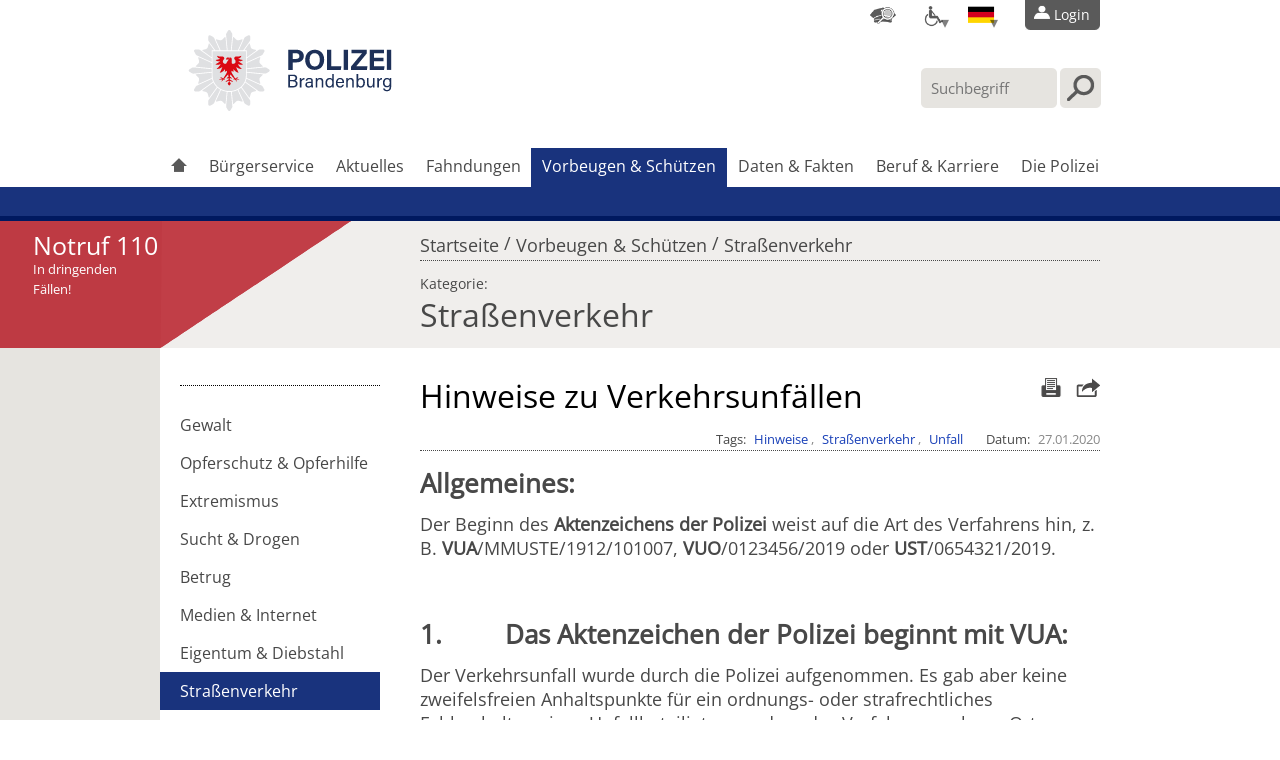

--- FILE ---
content_type: text/html; charset=UTF-8
request_url: https://polizei.brandenburg.de/seite/hinweise-zu-verkehrsunfaellen/1804916
body_size: 106488
content:
<!DOCTYPE html>
<html lang="de" data-env="prod">
<head>
    <meta http-equiv="Content-Type" content="text/html; charset=utf-8">

    <title>
            Hinweise zu Verkehrsunfällen |
            Straßenverkehr | 
        Polizei Brandenburg
    </title>

    <meta name="keywords" content="">
    <meta name="format-detection" content="telephone=no">
    <meta name="viewport" content="width=device-width, initial-scale=1">
    <!-- start FacebookMeta -->
<meta property="og:url" content="https://polizei.brandenburg.dehttps://polizei.brandenburg.de/seite/hinweise-zu-verkehrsunfaellen/1804916" />
<meta property="og:title" content="Hinweise zu Verkehrsunfällen" />
<meta property="og:description" content="Allgemeines:&amp;hellip;" />
<meta property="og:image" content="https://polizei.brandenburg.de/files/images/full/631779/polizei_brandenburg.jpg" />
<meta property="og:type" content="article" />
<meta property="og:locale" content="de_DE" />
<!-- end FacebookMeta -->

    <link rel="icon" href="/favicon.ico" type="image/vnd.microsoft.icon">
    <link rel="apple-touch-icon" href="/touch-icon-iphone.png">
    <link rel="apple-touch-icon" sizes="76x76" href="/touch-icon-ipad.png">
    <link rel="apple-touch-icon" sizes="120x120" href="/touch-icon-iphone-retina.png">
    <link rel="apple-touch-icon" sizes="152x152" href="/touch-icon-ipad-retina.png">
    <link rel="alternate" type="application/rss+xml" title="RSS" href="https://polizei.brandenburg.de/pressemeldungen/rss">



                
            <meta name="description" content="">
    
    <link rel="canonical" href="https://polizei.brandenburg.de/seite/hinweise-zu-verkehrsunfaellen/1804916"/>

        <link rel="stylesheet" href="/build/css.fdcb733d.css">

            <link rel="stylesheet" href="/build/css_author.80cde7a9.css">
    
    <link rel="stylesheet" href="/build/css_print.eab94abb.css" media="print"/>

    <link rel="stylesheet" href="/build/../bundles/sixprivacy/stylesheet.css">

    <link rel="stylesheet" href="https://api.service-digitale-verwaltung.de/embed/themes/tf-blue.css">
</head>
<body class="pbb-lang-de">
<div id="pbb-wrapper">
            <ul id="pbb-sprunglinks">
            <li><a href="#pbb-nav">Direkt zur Hauptnavigation</a></li>
            <li><a href="#pbb-submenu">Direkt zur Breichsnavigation</a></li>
            <li><a href="#pbb-subcontent">Direkt zum Inhalt</a></li>
        </ul>
        <header id="pbb-header" role="banner">
            <div id="pbb-inner-header">
                <div id="pbb-meta-nav">
                    <div class="pbb-top-panel">
                                                        <div class="pbb-top-panel-standortsuche">
        <a class="pbb-top-panel-icon" href="/standorte_und_erreichbarkeiten" aria-label="Dienststellensuche" title="Dienststellensuche"></a>
    </div>

<div class="pbb-top-panel-barrierefrei">
    <a class="pbb-top-panel-icon pbb-top-panel-dropdown" href="#" aria-label="Optionen für Barrierefreiheit" title="Optionen für Barrierefreiheit"></a>
    <ul class="pbb-top-panel-list">
        <li ><a href="/zz" aria-label="Informationen in Leichter Sprache" title="Informationen in Leichter Sprache" lang="zz"></a></li>
        <li ><a href="/seite/notfall-fax/62327" aria-label="Notfallfax für Schwerhörige" title="Notfallfax für Schwerhörige"></a></li>
        <li ><a href="/seite/gebaerdensprache/62797" aria-label="Inhalte mit Gebärdensprachenvideos anzeigen" title="Inhalte mit Gebärdensprachenvideos anzeigen"></a></li>
    </ul>
</div>

<div class="pbb-top-panel-lang">
    <a class="pbb-top-panel-icon pbb-top-panel-dropdown" lang="de" href="#" aria-label="Sprache einstellen" title="Sprache einstellen"></a>
    <ul class="pbb-top-panel-list">
        <li class="pbb-hidden">
            <a href="/" aria-label="Seite in deutscher Sprache darstellen" title="Seite in deutscher Sprache darstellen" lang="de"></a>
        </li>
        <li >
            <a href="/en" aria-label="Display page in english" title="Display page in english" lang="en"></a>
        </li>
        <li >
            <a href="/pl" aria-label="Pokaż stronę po polsku" title="Pokaż stronę po polsku" lang="pl"></a>
        </li>
    </ul>
</div>

<div class="pbb-top-panel-loginbox pbb-not-logged-in">
            <ul id="pbb-button-nav">
    <!-- START META BUTTON -->
            <li class="pbb-not-logged-in">
            <a href="/konto/login" title="Login">
                <span class="pbb-left pbb-sprite-holder pbb-sprite-img-master pbb-sprite-header_bg_left"></span>
                <span class="pbb-sprite-holder pbb-sprite-img-master pbb-sprite-header_login pbb-icon"></span>
                <span>Login</span>
                <span class="pbb-right pbb-sprite-holder pbb-sprite-img-master pbb-sprite-header_bg_right"></span>
            </a>
        </li>
        <!-- END META BUTTON -->
</ul>
    </div>                                            </div>
                </div>

                <!-- START SEARCH -->
                <div id="pbb-search">
                    <form role="search" action="/suche/schnell" method="post" autocomplete="off">
                        <div>
                            <input
                                    type="search"
                                    title="Geben Sie Ihren Suchbegriff hier ein"
                                    placeholder="Suchbegriff"
                                    name="form[query]"
                                    class="pbb-highlightfield"
                                    data-cmd-autorun="search.autosuggest"
                                    data-param-autorun="/suche/suggest/[[query]]"
                                    value=""
                                    aria-label="Suchbegriff hier eintragen"
                            />
                            <input value="Suche starten" class="pbb-searchbutton" type="submit">
                        </div>
                    </form>
                </div>
                <!-- END SEARCH -->

                <!-- START LOGO -->
<div id="pbb-logo">
    <a
        href="/"
        role="link"
        title="Zur Startseite der Polizei Brandenburg wechseln"
    >
        <img
            src="/build/images/header/pbb_logo_multiline.svg"
            role="img"
            alt="Zur Startseite der Polizei Brandenburg wechseln"
            title="Zur Startseite wechseln"
        />
    </a>
</div>
<!-- END LOGO -->
                                                <div role="navigation" id="pbb-nav">
                    <ul id="pbb-main-container">
                        <li class="pbb-nav-1 pbb-nav-item-1">
                                                                                        
                            <a href="/" title="Startseite"><span
                                        class="pbb-sprite-holder pbb-sprite-img-master pbb-sprite-menu_home"></span></a>
                        </li>
                                                                                                                                                                                                                            <li class="pbb-nav-1 pbb-nav-item-2">
                                                                        <a href="/liste/buergerservice/73511">Bürgerservice</a>

                                                                            <div class="pbb-nav-sub-container">
                                            <ul class="pbb-nav-sub-inner-container">
                                                <li class="pbb-nav-sub-part pbb-left">
                                                    <div class="pbb-nav-sub-head">
                                                        <span>Bürgerservice</span>
                                                        <span></span>
                                                    </div>
                                                                                                                                                                <ul class="pbb-first">
                                                                                                                            <li>
                                                                    <a href="/liste/uebersicht/1705377">
                                                                        Übersicht aller Services
                                                                    </a>
                                                                </li>
                                                                                                                            <li>
                                                                    <a href="/liste/verantwortlichkeiten-und-bestimmungen-/73520">
                                                                        Rechtliche Hinweise
                                                                    </a>
                                                                </li>
                                                                                                                            <li>
                                                                    <a href="/konto/uebersicht">
                                                                        Benutzerkonto
                                                                    </a>
                                                                </li>
                                                                                                                     </ul>
                                                                                                                                                                                                                    <ul class="pbb-second">
                                                                                                                            <li>
                                                                    <a href="https://portal.onlinewache.polizei.de/de/bb/">
                                                                        Onlinewache
                                                                    </a>
                                                                </li>
                                                                                                                            <li>
                                                                    <a href="/konto/login">
                                                                        Blitzerfoto einsehen
                                                                    </a>
                                                                </li>
                                                                                                                            <li>
                                                                    <a href="/bussgeldrechner">
                                                                        Bußgeldrechner
                                                                    </a>
                                                                </li>
                                                                                                                            <li>
                                                                    <a href="/seite/faq-die-meist-gestellten-fragen-/2462085">
                                                                        FAQ
                                                                    </a>
                                                                </li>
                                                                                                                     </ul>
                                                                                                    </li>
                                                                                                                                                    <li class="pbb-nav-sub-part pbb-right">
                                                        <span class="pbb-nav-sub-head">Der Online-Service: Ihr zentraler Kontakt zur Polizei</span>
                                                        <img src="[data-uri]"
                                                             data-src="/files/images/thumb_medium/2519697/letstelle_service.jpg"
                                                             alt="Letstelle Service"
                                                        />
                                                        <span class="pbb-nav-teaser-title">
                                                            <a href="/liste/uebersicht/1705377"
                                                               title="Der Link öffnet den gesamten Artikel: Übersicht"
                                                               aria-label="Der Link öffnet den gesamten Artikel: Übersicht"
                                                            >
                                                        Anzeige erstatten, bei der Polizei bewerben, Versammlung anmelden und vieles mehr...</a>
                                                        </span>
                                                    </li>
                                                                                            </ul>
                                            <hr class="pbb-closer"/>
                                        </div>
                                                                         </li>
                                                                                                                                                <li class="pbb-nav-1 pbb-nav-item-3">
                                                                        <a href="/liste/meldungen-und-warndienste/73508">Aktuelles</a>

                                                                            <div class="pbb-nav-sub-container">
                                            <ul class="pbb-nav-sub-inner-container">
                                                <li class="pbb-nav-sub-part pbb-left">
                                                    <div class="pbb-nav-sub-head">
                                                        <span>Aktuelles</span>
                                                        <span></span>
                                                    </div>
                                                                                                                                                                <ul class="pbb-first">
                                                                                                                            <li>
                                                                    <a href="/suche/typ/Meldungen/kategorie?reset=1">
                                                                        Polizeimeldungen
                                                                    </a>
                                                                </li>
                                                                                                                            <li>
                                                                    <a href="/suche/typ/Termin/kategorie?reset=true">
                                                                        Termine 
                                                                    </a>
                                                                </li>
                                                                                                                            <li>
                                                                    <a href="/liste/die-neuesten-polizeimeldungen-auf-dem-sc/60761">
                                                                        RSS-Feeds
                                                                    </a>
                                                                </li>
                                                                                                                            <li>
                                                                    <a href="/seite/oeffentliche-bekanntmachungen-und-zustel/5661826">
                                                                        Öffentliche Bekanntmachungen und Zustellungen
                                                                    </a>
                                                                </li>
                                                                                                                     </ul>
                                                                                                                                                                                                                    <ul class="pbb-second">
                                                                                                                            <li>
                                                                    <a href="/verkehrsmeldungen">
                                                                        Verkehrswarnungen
                                                                    </a>
                                                                </li>
                                                                                                                            <li>
                                                                    <a href="/pegelstaende">
                                                                        Pegelstände für Gewässer
                                                                    </a>
                                                                </li>
                                                                                                                            <li>
                                                                    <a href="/waldbrand">
                                                                        Waldbrandgefahrenstufen
                                                                    </a>
                                                                </li>
                                                                                                                            <li>
                                                                    <a href="/seite/polizei-brandenburg-in-sozialen-medien/380480">
                                                                        Polizei BB in sozialen Medien
                                                                    </a>
                                                                </li>
                                                                                                                     </ul>
                                                                                                    </li>
                                                                                                                                                    <li class="pbb-nav-sub-part pbb-right">
                                                        <span class="pbb-nav-sub-head">Termine für Bürger*innen</span>
                                                        <img src="[data-uri]"
                                                             data-src="/files/images/thumb_medium/598435/kalender_1.jpg"
                                                             alt="Kalenderblatt"
                                                        />
                                                        <span class="pbb-nav-teaser-title">
                                                            <a href="https://polizei.brandenburg.de/suche/typ/Termin/kategorie?reset=true#pbb-search-result-pager"
                                                               title="Der Link öffnet den gesamten Artikel: Termine für Bürger"
                                                               aria-label="Der Link öffnet den gesamten Artikel: Termine für Bürger"
                                                            >
                                                        Hier finden Sie Präventionstermine, Orchstertermine und andere polizeiliche Termine in Ihrer Nähe.</a>
                                                        </span>
                                                    </li>
                                                                                            </ul>
                                            <hr class="pbb-closer"/>
                                        </div>
                                                                         </li>
                                                                                                                                                <li class="pbb-nav-1 pbb-nav-item-4">
                                                                        <a href="/suche/typ/Fahndung/kategorie?reset=1">Fahndungen</a>

                                                                            <div class="pbb-nav-sub-container">
                                            <ul class="pbb-nav-sub-inner-container">
                                                <li class="pbb-nav-sub-part pbb-left">
                                                    <div class="pbb-nav-sub-head">
                                                        <span>Fahndungen</span>
                                                        <span></span>
                                                    </div>
                                                                                                                                                                <ul class="pbb-first">
                                                                                                                            <li>
                                                                    <a href="/suche/typ/Fahndung/kategorie/Gesuchte%20Straft%C3%A4ter?reset=1">
                                                                        Gesuchte Straftäter
                                                                    </a>
                                                                </li>
                                                                                                                            <li>
                                                                    <a href="/suche/typ/Fahndung/kategorie/Vermisste%20Personen?reset=1">
                                                                        Vermisste Personen
                                                                    </a>
                                                                </li>
                                                                                                                            <li>
                                                                    <a href="/suche/typ/Fahndung/kategorie/Gestohlene%20Sachen?reset=1">
                                                                        Gestohlene Sachen
                                                                    </a>
                                                                </li>
                                                                                                                            <li>
                                                                    <a href="/suche/typ/Fahndung/kategorie/Zeugen%20gesucht?reset=1">
                                                                        Zeugen gesucht
                                                                    </a>
                                                                </li>
                                                                                                                     </ul>
                                                                                                                                                                                                                    <ul class="pbb-second">
                                                                                                                            <li>
                                                                    <a href="https://www.bka.de/SiteGlobals/Forms/Suche/Fahndungsliste_Personenfahndung_Formular.html?nn=27878">
                                                                        Fahndungen des BKA
                                                                    </a>
                                                                </li>
                                                                                                                            <li>
                                                                    <a href="https://www.rbb-online.de/taeteropferpolizei/index.html">
                                                                        Täter-Opfer-Polizei
                                                                    </a>
                                                                </li>
                                                                                                                     </ul>
                                                                                                    </li>
                                                                                                                                                    <li class="pbb-nav-sub-part pbb-right">
                                                        <span class="pbb-nav-sub-head">Auf Ihre Hinweise kommt es an!</span>
                                                        <img src="[data-uri]"
                                                             data-src="/files/images/thumb_medium/1710114/polizei_absperrung.jpg"
                                                             alt="Abgebranntes Wohnhaus und Polizeifahrzeug"
                                                        />
                                                        <span class="pbb-nav-teaser-title">
                                                            <a href="/suche/typ/Fahndung/kategorie?reset=1"
                                                               title="Der Link öffnet den gesamten Artikel: Fahndungen"
                                                               aria-label="Der Link öffnet den gesamten Artikel: Fahndungen"
                                                            >
                                                        Helfen Sie uns bei der Aufklärung von Straftaten! </a>
                                                        </span>
                                                    </li>
                                                                                            </ul>
                                            <hr class="pbb-closer"/>
                                        </div>
                                                                         </li>
                                                                                                                                            <li class="pbb-nav-1 pbb-nav-item-5 pbb-active">
                                                                        <a href="/liste/vorbeugen-und-schuetzen/73513">Vorbeugen &amp; Schützen</a>

                                                                            <div class="pbb-nav-sub-container">
                                            <ul class="pbb-nav-sub-inner-container">
                                                <li class="pbb-nav-sub-part pbb-left">
                                                    <div class="pbb-nav-sub-head">
                                                        <span>Vorbeugen &amp; Schützen</span>
                                                        <span></span>
                                                    </div>
                                                                                                                                                                <ul class="pbb-first">
                                                                                                                            <li>
                                                                    <a href="/liste/gewalt/416269">
                                                                        Gewalt
                                                                    </a>
                                                                </li>
                                                                                                                            <li>
                                                                    <a href="/liste/opferschutz-und-opferhilfe/416272">
                                                                        Opferschutz &amp; Opferhilfe
                                                                    </a>
                                                                </li>
                                                                                                                            <li>
                                                                    <a href="/liste/extremismus/5552009">
                                                                        Extremismus
                                                                    </a>
                                                                </li>
                                                                                                                            <li>
                                                                    <a href="/liste/drogen-sucht-und-abhaengigkeit/416262">
                                                                        Sucht &amp; Drogen
                                                                    </a>
                                                                </li>
                                                                                                                            <li>
                                                                    <a href="/liste/informationen-rund-um-das-thema-betrug/416294">
                                                                        Betrug
                                                                    </a>
                                                                </li>
                                                                                                                            <li>
                                                                    <a href="/liste/gefahren-rund-ums-internet/416300">
                                                                        Medien &amp; Internet
                                                                    </a>
                                                                </li>
                                                                                                                            <li>
                                                                    <a href="/liste/eigentums-und-diebstahlschutz/416316">
                                                                        Eigentum &amp; Diebstahl
                                                                    </a>
                                                                </li>
                                                                                                                            <li>
                                                                    <a href="/liste/rund-um-den-strassenverkehr/416317" class="pbb-active">
                                                                        Straßenverkehr
                                                                    </a>
                                                                </li>
                                                                                                                     </ul>
                                                                                                                                                                                                                    <ul class="pbb-second">
                                                                                                                            <li>
                                                                    <a href="/liste/fundmunition-und-bauen-in-kampfmittelbel/59770">
                                                                        Fundmunition
                                                                    </a>
                                                                </li>
                                                                                                                            <li>
                                                                    <a href="/liste/verdaechtige-postsendung-was-tun-/955680">
                                                                        Verdächtige Postsendungen
                                                                    </a>
                                                                </li>
                                                                                                                            <li>
                                                                    <a href="/liste/wenn-sie-eine-reise-ins-nachbarland-pole/62972">
                                                                        Auslandsreisen
                                                                    </a>
                                                                </li>
                                                                                                                            <li>
                                                                    <a href="/seite/kommunale-kriminalpraevention/704116">
                                                                        Kommunale Kriminalprävention
                                                                    </a>
                                                                </li>
                                                                                                                            <li>
                                                                    <a href="/liste/wichtige-informationsblaetter-fuer-ihre-/71736">
                                                                        Broschüren und Flyer
                                                                    </a>
                                                                </li>
                                                                                                                            <li>
                                                                    <a href="/liste/informationen-fuer-ukrainische-gefluecht/3123472">
                                                                        Informationen für ukrainische Geflüchtete
                                                                    </a>
                                                                </li>
                                                                                                                     </ul>
                                                                                                    </li>
                                                                                                                                                    <li class="pbb-nav-sub-part pbb-right">
                                                        <span class="pbb-nav-sub-head">Hier bekommen Sie Unterstützung!</span>
                                                        <img src="[data-uri]"
                                                             data-src="/files/images/thumb_medium/58790/stalker_verfolgt_frau_laueft.jpg"
                                                             alt="Stalker verfolgt Frau, diese läuft"
                                                        />
                                                        <span class="pbb-nav-teaser-title">
                                                            <a href="/liste/was-ist-wenn-/35361"
                                                               title="Der Link öffnet den gesamten Artikel: Was ist wenn...?"
                                                               aria-label="Der Link öffnet den gesamten Artikel: Was ist wenn...?"
                                                            >
                                                        Sie wurden Opfer einer Straftat oder möchten sich davor schützen? Hier erfahren Sie, was zu tun ist und wer Ihnen helfen kann.</a>
                                                        </span>
                                                    </li>
                                                                                            </ul>
                                            <hr class="pbb-closer"/>
                                        </div>
                                                                         </li>
                                                                                                                                                <li class="pbb-nav-1 pbb-nav-item-6">
                                                                        <a href="/liste/bilanzen-und-informationsmaterialien/71968">Daten &amp; Fakten</a>

                                                                            <div class="pbb-nav-sub-container">
                                            <ul class="pbb-nav-sub-inner-container">
                                                <li class="pbb-nav-sub-part pbb-left">
                                                    <div class="pbb-nav-sub-head">
                                                        <span>Daten &amp; Fakten</span>
                                                        <span></span>
                                                    </div>
                                                                                                                                                                <ul class="pbb-first">
                                                                                                                            <li>
                                                                    <a href="/liste/statistiken-zur-kriminalitaetslage-im-la/71666">
                                                                        Statistiken zur Kriminalität
                                                                    </a>
                                                                </li>
                                                                                                                            <li>
                                                                    <a href="/liste/polizeiliche-verkehrsunfallstatistiken-i/71620">
                                                                        Statistiken zum Straßenverkehr
                                                                    </a>
                                                                </li>
                                                                                                                            <li>
                                                                    <a href="/liste/informationen-der-zentralen-bussgeldstel/59868">
                                                                        Verwarn- und Bußgelder
                                                                    </a>
                                                                </li>
                                                                                                                            <li>
                                                                    <a href="/liste/die-mitarbeiterzeitschrift-der-polizei/71999">
                                                                        Polizeizeitung Info 110
                                                                    </a>
                                                                </li>
                                                                                                                     </ul>
                                                                                                                                                                                                                    <ul class="pbb-second">
                                                                                                                            <li>
                                                                    <a href="/lexikon/">
                                                                        Lexikon polizeilicher Begriffe
                                                                    </a>
                                                                </li>
                                                                                                                     </ul>
                                                                                                    </li>
                                                                                                                                                    <li class="pbb-nav-sub-part pbb-right">
                                                        <span class="pbb-nav-sub-head"></span>
                                                        <img src="[data-uri]"
                                                             data-src="/files/images/thumb_medium/5448178/verkehrsunfallstatistik_2024.jpg"
                                                             alt="Verkehrsunfallstatistik 2024"
                                                        />
                                                        <span class="pbb-nav-teaser-title">
                                                            <a href="/liste/verkehrsunfallstatistik-fuer-das-jahr-20/5456602"
                                                               title="Der Link öffnet den gesamten Artikel: Verkehrsunfallstatistik für das Jahr 2024"
                                                               aria-label="Der Link öffnet den gesamten Artikel: Verkehrsunfallstatistik für das Jahr 2024"
                                                            >
                                                        Verkehrsunfallstatistik für das Jahr 2024 </a>
                                                        </span>
                                                    </li>
                                                                                            </ul>
                                            <hr class="pbb-closer"/>
                                        </div>
                                                                         </li>
                                                                                                                                                <li class="pbb-nav-1 pbb-nav-item-7">
                                                                        <a href="/liste/polizeiberuf/73514">Beruf &amp; Karriere</a>

                                                                            <div class="pbb-nav-sub-container">
                                            <ul class="pbb-nav-sub-inner-container">
                                                <li class="pbb-nav-sub-part pbb-left">
                                                    <div class="pbb-nav-sub-head">
                                                        <span>Beruf &amp; Karriere</span>
                                                        <span></span>
                                                    </div>
                                                                                                                                                                <ul class="pbb-first">
                                                                                                                            <li>
                                                                    <a href="/suche/typ/Pressemeldung/kategorie/Stellenausschreibungen?reset=1">
                                                                        Stellenausschreibungen
                                                                    </a>
                                                                </li>
                                                                                                                            <li>
                                                                    <a href="/seite/das-team-der-einstellungsberater-innen/2370015">
                                                                        Einstellungsberater
                                                                    </a>
                                                                </li>
                                                                                                                            <li>
                                                                    <a href="/onlineservice/bewerbung/auswahl">
                                                                        Bewerben für den Polizeiberuf
                                                                    </a>
                                                                </li>
                                                                                                                            <li>
                                                                    <a href="/seite/ranglisten-fuer-das-einstellungsjahr-202/2457524">
                                                                        Rangliste für Bewerber
                                                                    </a>
                                                                </li>
                                                                                                                            <li>
                                                                    <a href="/liste/polizei-brandenburg-vlog/5381532">
                                                                        Polizei BB Vlog
                                                                    </a>
                                                                </li>
                                                                                                                     </ul>
                                                                                                                                                                                                                    <ul class="pbb-second">
                                                                                                                            <li>
                                                                    <a href="/liste/ausbildung-im-mittleren-polizeivollzugsd/60247">
                                                                        Ausbildung bei der Polizei
                                                                    </a>
                                                                </li>
                                                                                                                            <li>
                                                                    <a href="/liste/studium-im-polizeivollzugsdienst/60256">
                                                                        Studium bei der Polizei
                                                                    </a>
                                                                </li>
                                                                                                                            <li>
                                                                    <a href="/liste/einblick-in-den-polizeiberuf/60185">
                                                                        (Schüler) Praktikum und Referendariat
                                                                    </a>
                                                                </li>
                                                                                                                            <li>
                                                                    <a href="/seite/sportfoerdergruppe/143032">
                                                                        Sportfördergruppe
                                                                    </a>
                                                                </li>
                                                                                                                            <li>
                                                                    <a href="https://hpolbb.de/">
                                                                        Webseite der Hochschule der Polizei
                                                                    </a>
                                                                </li>
                                                                                                                            <li>
                                                                    <a href="http://polizei-brandenburg-karriere.de/">
                                                                        Karriereportal  der Brandenburger Polizei
                                                                    </a>
                                                                </li>
                                                                                                                     </ul>
                                                                                                    </li>
                                                                                                                                                    <li class="pbb-nav-sub-part pbb-right">
                                                        <span class="pbb-nav-sub-head">Wir suchen Sie! </span>
                                                        <img src="[data-uri]"
                                                             data-src="/files/images/thumb_medium/1709970/einstellungsberaterin_mit_praktikantin.jpg"
                                                             alt="Einstellungsberaterin im Gespräch mit Praktikantin"
                                                        />
                                                        <span class="pbb-nav-teaser-title">
                                                            <a href="/liste/polizeiberuf/73514"
                                                               title="Der Link öffnet den gesamten Artikel: Polizeiberuf"
                                                               aria-label="Der Link öffnet den gesamten Artikel: Polizeiberuf"
                                                            >
                                                        Hier kommen Sie zu aktuellen Stellenangeboten, Praktika sowie Ausbildung und Studium!</a>
                                                        </span>
                                                    </li>
                                                                                            </ul>
                                            <hr class="pbb-closer"/>
                                        </div>
                                                                         </li>
                                                                                                                                                <li class="pbb-nav-1 pbb-nav-item-8">
                                                                        <a href="/liste/brandenburger-polizei/62248">Die Polizei</a>

                                                                            <div class="pbb-nav-sub-container">
                                            <ul class="pbb-nav-sub-inner-container">
                                                <li class="pbb-nav-sub-part pbb-left">
                                                    <div class="pbb-nav-sub-head">
                                                        <span>Die Polizei</span>
                                                        <span></span>
                                                    </div>
                                                                                                                                                                <ul class="pbb-first">
                                                                                                                            <li>
                                                                    <a href="/standorte_und_erreichbarkeiten">
                                                                        Standorte und Erreichbarkeiten
                                                                    </a>
                                                                </li>
                                                                                                                            <li>
                                                                    <a href="/liste/dienststellen-der-polizei-brandenburg/60738">
                                                                        Dienststellen
                                                                    </a>
                                                                </li>
                                                                                                                            <li>
                                                                    <a href="/liste/organigramme-der-polizei-des-landes-bran/2276043">
                                                                        Organigramme der Polizei des Landes Brandenburg
                                                                    </a>
                                                                </li>
                                                                                                                            <li>
                                                                    <a href="/seite/behoerdenpostfach-bebpo-/4294885">
                                                                        Behördenpostfach 
                                                                    </a>
                                                                </li>
                                                                                                                     </ul>
                                                                                                                                                                                                                    <ul class="pbb-second">
                                                                                                                            <li>
                                                                    <a href="/liste/aufgaben-und-taetigkeitsfelder-der-poliz/60475">
                                                                        Aufgaben und Tätigkeitsfelder
                                                                    </a>
                                                                </li>
                                                                                                                            <li>
                                                                    <a href="/liste/ausruestung-und-technik/62300">
                                                                        Ausrüstung und Technik
                                                                    </a>
                                                                </li>
                                                                                                                            <li>
                                                                    <a href="/seite/laufbahnen-und-dienstgrade-in-der-brande/60153">
                                                                        Laufbahnen
                                                                    </a>
                                                                </li>
                                                                                                                            <li>
                                                                    <a href="/liste/geschichtliches/563014">
                                                                        Geschichtliches
                                                                    </a>
                                                                </li>
                                                                                                                            <li>
                                                                    <a href="http://www.polizei.de/">
                                                                        Andere Polizeien
                                                                    </a>
                                                                </li>
                                                                                                                     </ul>
                                                                                                    </li>
                                                                                                                                                    <li class="pbb-nav-sub-part pbb-right">
                                                        <span class="pbb-nav-sub-head">Aufgaben der Polizei</span>
                                                        <img src="[data-uri]"
                                                             data-src="/files/images/thumb_medium/1709919/taucher_tee.jpg"
                                                             alt="Polizeitaucher"
                                                        />
                                                        <span class="pbb-nav-teaser-title">
                                                            <a href="/liste/aufgaben-und-taetigkeitsfelder-der-poliz/60475"
                                                               title="Der Link öffnet den gesamten Artikel: Aufgaben und Tätigkeitsfelder der Polizei"
                                                               aria-label="Der Link öffnet den gesamten Artikel: Aufgaben und Tätigkeitsfelder der Polizei"
                                                            >
                                                        So facettenreich sind polizeiliche Aufgaben! Schauen Sie rein, um Näheres zu erfahren!</a>
                                                        </span>
                                                    </li>
                                                                                            </ul>
                                            <hr class="pbb-closer"/>
                                        </div>
                                                                         </li>
                                                                                                                                               </ul>
                </div>
            </div>
        </header>
        <div id="pbb-teaser">
            <!-- START TEASER-AREA (dark blue) -->
            <div id="pbb-inner-teaser">
                <hr class="pbb-closer"/>
            </div>
            <!-- END TEASER-AREA -->
        </div>

        
                    <div id="pbb-lower-teaser" class="pbb-noContent">
                <div id="pbb-lower-inner-teaser"></div>
            </div>
        
                        <div id="pbb-ribbon" class="pbb-detail">
        <!-- START 110-TEASER -->
                    <div class="pbb-notruf">Notruf 110</div>
            <p>In dringenden<br />Fällen!</p>
                <!-- END 110-TEASER -->
    </div>
        
                            
                    <div id="pbb-context">
                <div id="pbb-inner-context">
                    <p class="pbb-breadcrumbs">
                                                    <span class="pbb-hidden">Sie befinden sich hier:</span><a href="/">Startseite</a>
                                                                                                                                                                        <span class="pbb-separator">/</span>
                                        <a href="/liste/vorbeugen-und-schuetzen/73513">Vorbeugen &amp; Schützen</a>
                                                                            <span class="pbb-separator">/</span>
                                        <a href="/liste/rund-um-den-strassenverkehr/416317">Straßenverkehr</a>
                                                                                                                                                                                                
                                                                    </p>

                                            <p class="pbb-category-container">
                            <span class="pbb-category-skyline">Kategorie:</span><br/>
                            <span class="pbb-category-title">
                                                                                                                                    Straßenverkehr
                                                    
                                    </span>
                        </p>
                                    </div>
            </div>
                                                <div role="main" id="pbb-content">
            <div id="pbb-content-anchor"></div>
                                                <div id="pbb-submenu" class="pbb-detail pbb-wMeta">
                                                                                                                                                        <!-- START SUBMENU -->
                                    <ul>
                                                                                                                                                                                <li><a href="/liste/gewalt/416269">Gewalt</a></li>
                                                                                                                                                                                                                            <li><a href="/liste/opferschutz-und-opferhilfe/416272">Opferschutz &amp; Opferhilfe</a></li>
                                                                                                                                                                                                                            <li><a href="/liste/extremismus/5552009">Extremismus</a></li>
                                                                                                                                                                                                                            <li><a href="/liste/drogen-sucht-und-abhaengigkeit/416262">Sucht &amp; Drogen</a></li>
                                                                                                                                                                                                                            <li><a href="/liste/informationen-rund-um-das-thema-betrug/416294">Betrug</a></li>
                                                                                                                                                                                                                            <li><a href="/liste/gefahren-rund-ums-internet/416300">Medien &amp; Internet</a></li>
                                                                                                                                                                                                                            <li><a href="/liste/eigentums-und-diebstahlschutz/416316">Eigentum &amp; Diebstahl</a></li>
                                                                                                                                                                                                                            <li class="pbb-active">
                                                    <a href="/liste/rund-um-den-strassenverkehr/416317">Straßenverkehr</a>
                                                                                                    </li>
                                                                                                                                                                                                                            <li><a href="/liste/fundmunition-und-bauen-in-kampfmittelbel/59770">Fundmunition</a></li>
                                                                                                                                                                                                                            <li><a href="/liste/verdaechtige-postsendung-was-tun-/955680">Verdächtige Postsendungen</a></li>
                                                                                                                                                                                                                            <li><a href="/liste/wenn-sie-eine-reise-ins-nachbarland-pole/62972">Auslandsreisen</a></li>
                                                                                                                                                                                                                            <li><a href="/seite/kommunale-kriminalpraevention/704116">Kommunale Kriminalprävention</a></li>
                                                                                                                                                                                                                            <li><a href="/liste/wichtige-informationsblaetter-fuer-ihre-/71736">Broschüren und Flyer</a></li>
                                                                                                                                                                                                                            <li><a href="/liste/informationen-fuer-ukrainische-gefluecht/3123472">Informationen für ukrainische Geflüchtete</a></li>
                                                                                                                        </ul>
                                    <!-- END SUBMENU -->
                                                                                                        </div>
                                <div id="pbb-subcontent">
                                                                                        <!-- START MAIN-CONTENT-AREA -->
            
    <div id="pbb-detailActions" class="rs_skip">
        <!-- CONTENT realted ACTIONS -->
                <ul>
            <li>
                <a href="mailto:?to=&subject=Empfehlung%20einer%20Seite%20der%20Internetwache%20der%20Polizei%20Brandenburg&body
=Empfehlung%20einer%20Seite%20der%20Internetwache%20der%20Polizei%20Brandenburg.%0D%0A%0D%0Ahttps://polizei.brandenburg.de/seite/hinweise-zu-verkehrsunfaellen/1804916"
   title="Artikel weiterleiten">
    <span class="pbb-sprite-holder pbb-sprite-img-detail pbb-sprite-detail_send">
        Artikel weiterleiten
    </span>
</a>
            </li>
            <li>
                <a href='#print-nolink' data-cmd-click="print" title="Artikel drucken">
                   <span class="pbb-sprite-holder pbb-sprite-img-detail pbb-sprite-detail_print">
                       Artikel drucken</span></a>
            </li>
        </ul>
    </div>

    
    
    
            <h1 class="pbb-mainheadline" data-iw-field="title">Hinweise zu Verkehrsunfällen</h1>
    
            <!-- Second Headline -->
            
                                <div id="pbb-metadata">
            <dl>
                
                                    <dt class="pbb-tags" data-iw-field="tags">Tags</dt>
                                            <dd data-value="1804920">
                            <a class="pbb-click" href="/suche/tag/Hinweise?reset=1">Hinweise</a>
                        </dd>
                                            <dd data-value="72452">
                            <a class="pbb-click" href="/suche/tag/Stra%C3%9Fenverkehr?reset=1">Straßenverkehr</a>
                        </dd>
                                            <dd data-value="1804919">
                            <a class="pbb-click" href="/suche/tag/Unfall?reset=1">Unfall</a>
                        </dd>
                                    
                <dt class="pbb-date" data-iw-label="datum" title="Das Einstellungsdatum">Datum</dt>
                <dd data-iw-field="datum" data-iw-widget="datepicker">27.01.2020</dd>
            </dl>
        </div>
    
    
    <hr class="pbb-headcloser">

    


    
    
    
    <div data-iw-field="bilder">
        <div data-iw-field="text" class="pbb-article-text">
                        <!DOCTYPE html PUBLIC "-//W3C//DTD HTML 4.0 Transitional//EN" "http://www.w3.org/TR/REC-html40/loose.dtd">
<html><head><meta http-equiv="Content-Type" content="text/html; charset=utf-8"></head><body><h4 class="pbb-heading4"><strong>Allgemeines:</strong></h4>

<p>Der Beginn des <strong>Aktenzeichens der Polizei</strong> weist auf die Art des Verfahrens hin, z. B. <strong>VUA</strong>/MMUSTE/1912/101007, <strong>VUO</strong>/0123456/2019 oder <strong>UST</strong>/0654321/2019.</p>

<p> </p>

<h4 class="pbb-heading4">1.         Das Aktenzeichen der Polizei beginnt mit <strong>VUA</strong>:</h4>

<p>Der Verkehrsunfall wurde durch die Polizei aufgenommen. Es gab aber keine zweifelsfreien Anhaltspunkte für ein ordnungs- oder strafrechtliches Fehlverhalten eines Unfallbeteiligten, so dass das Verfahren noch vor Ort abgeschlossen wurde - eine weitere Bearbeitung oder  Prüfung durch die Polizei erfolgt nicht.</p>

<p>In diesen Fällen erteilt die <strong>Zentrale Bußgeldstelle</strong> auf schriftliche Anfrage Auskunft aus den Daten, die die Polizei vor Ort aufgenommen hat.</p>

<p><strong>Schriftliche Anfragen</strong> werden so schnell wie möglich auf dem Postwege beantwortet. <strong>Telefonische Anfragen</strong> können grundsätzlich nicht beantwortet werden.</p>

<p>Es ist also wichtig, dass Sie <strong>vor Ort alle für Ihre Schadensregulierung wichtigen Daten</strong> (wie z. B. Daten zum Verkehrsunfall, Daten zum Fahrzeug und zur Versicherung des anderen Unfallbeteiligten und Daten von möglichen Zeugen) <strong>selbst</strong> aufgenommen haben.</p>

<p> </p>

<h4 class="pbb-heading4">2.         Das Aktenzeichen der Polizei beginnt mit <strong>VUO:</strong></h4>

<p>Der Verkehrsunfall wurde durch die Polizei aufgenommen. Es gab vor Ort Anhaltspunkte für ein <strong>ordnungswidriges Verhalten</strong> eines oder mehrerer Unfallbeteiligten, das möglicherweise zum Verkehrsunfall führte. Der Vorgang wird durch Polizei wenig später zur Prüfung und weiteren Bearbeitung an die Zentrale Bußgeldstelle übersandt.</p>

<p>Die <strong>Zentrale Bußgeldstelle</strong> prüft und bearbeitet diese Verkehrsunfälle im Bereich von Verkehrsordnungswidrigkeiten. Im Rahmen der Prüfung des Sachverhaltes kann es sein, dass Sie durch die Zentrale Bußgeldstelle angeschrieben werden und eine Anhörung oder Zeugefragebogen bekommen. Auf diesem Schreiben finden Sie neben dem Aktenzeichen der Zentralen Bußgeldstelle auch einen Ansprechpartner.</p>

<p>Es ist aber auch möglich, dass ohne ein Anschreiben ein Bußgeldbescheid versandt wird.</p>

<p> </p>

<h4 class="pbb-heading4">3.   Das Aktenzeichen der Polizei beginnt mit anderen Buchstaben (<strong>UST/ VST/ ST</strong>):</h4>

<p>Für <strong>Verkehrsunfälle</strong> im Bereich von Straftaten (Körperverletzung, Sachbeschädigung, Unfallflucht<strong>)</strong> und für <strong>Sachverhalte zu sonstigen Straftaten</strong> - ist die <strong>Kriminalpolizei der örtlich zuständigen Polizeiinspektion bzw. Polizeidirektion </strong>zuständig. Auskünfte können nur dort erteilt werden. Die wichtigsten Anschriften finden Sie hier (Link zur Anschriftensammlung der Polizeidienststellen).</p>

<p> </p>

<h4 class="pbb-heading4"><strong>FAQ - Antworten auf ausgewählte Fragen:</strong></h4>

<p> </p>

<p><strong>Woher bekomme ich die Daten zur Versicherung des Unfallgegners?</strong></p>

<p>Die Daten zur Versicherung des Unfallgegners können Sie beim <strong>Zentralruf der Autoversicherer</strong> erfahren. Sie benötigen dazu den <strong>Unfalltag</strong> und das amtliche <strong>Kennzeichen</strong> des Fahrzeuges, dessen Versicherungsdaten Sie erhalten möchten.</p>

<p>Die Telefonnummer lautet aus Deutschland <strong>0800 250 2600</strong> und aus dem Ausland <strong>+49 40 300 330 300</strong>.</p>

<p>Weitere Informationen und eine elektronische Abfragemöglichkeit finden Sie unter <a href="https://zentralruf.de"><strong>https://zentralruf.de</strong></a>.</p>

<p> </p>

<p><strong>Meine Versicherung benötigt Angaben und Daten zum Verkehrsunfall bzw. einen Unfallbericht. Woher bekomme ich diese Daten?</strong></p>

<p>Sofern Sie vor Ort nicht alle Daten aufgeschrieben haben oder noch Angaben fehlen, kann sich die <strong>Versicherung </strong>bei Verkehrsunfällen, deren Aktenzeichen mit<strong> VUA und VUO </strong>beginnen,<strong> direkt an die Zentrale Bußgeldstelle</strong> wenden.</p>

<p>Dies muss <strong>schriftlich</strong> als Brief erfolgen an:</p>

<p><strong>ZBSt<br>
Oranienburger Straße 31 a</strong><br><strong>16775 Gransee</strong><br><strong>(Aktenzeichen der Polizei)</strong></p>

<p>oder per Telefax unter <strong>+49 (0) 3306 750-329</strong>.</p>

<p> </p>

<p>Es können <strong>nur schriftliche Anfragen</strong> unter Angabe des <strong>Aktenzeichens der Polizei</strong> beantwortet werden; telefonische Auskünfte sind aus datenschutzrechtlichen Gründen nicht möglich. Von einer Anfrage per E-Mail ist ebenso aus Datenschutzgründen abzusehen.</p>

<p>Um Verzögerungen zu vermeiden, wird empfohlen, dass Ihre Versicherung bzw. ein von ihr Beauftragter selbst die Zentrale Bußgeldstelle anschreibt und um Aktenauskunft bzw. Akteneinsicht bittet. Die Aktenauskunft bzw. Akte wird dann so schnell wie möglich direkt an die Versicherung bzw. deren Beauftragten versandt.</p>

<p>Für alle anderen Verkehrsunfälle und Straftaten ist die für den Unfallort zuständige Polizeiinspektion der richtige Ansprechpartner. Telefonnummern finden Sie hier (Link zur Anschriftensammlung der Polizeidienststellen). Bitte halten Sie das Aktenzeichen der Polizei bereit.</p>

<p> </p>

<p><strong>Meine Versicherung benötigt eine "Wildbescheinigung". Woher bekomme ich diese?</strong></p>

<p>Eine "Wildbescheinigung" - ebenso wie eine "Unfallmitteilung" – wird im Land Brandenburg <strong>nicht mehr ausgestellt. </strong>Sollte die Polizei Ihren Unfall mit Wild aufgenommen haben, kann die Versicherung eine <strong>kostenpflichtige Aktenauskunft</strong> aus den Verkehrsunfalldaten erhalten.</p>

<p>Dies muss <strong>schriftlich</strong> als Brief erfolgen an:</p>

<p><strong>ZBSt<br>
Oranienburger Straße 31 a</strong><br><strong>16775 Gransee</strong><br><strong>(Aktenzeichen der Polizei)</strong></p>

<p>oder per Telefax unter <strong>+49 (0) 3306 750-329</strong>.</p></body></html>

        </div>
    </div>



    
    


    <div id="pbb-additional"
         class="pbb-single"         data-config-type="all" data-config-format="all">
                            
        <div class="pbb-last-child ">
            <h4>Verantwortlich:</h4>

                            <p data-iw-field="adresse"
                   data-value="57141">
                    Zentraldienst der Polizei<br />
des Landes Brandenburg<br />
Zentrale Bußgeldstelle<br />
<br />
Oranienburger Straße 31 A<br />
16775 Gransee<br />
<br />
Telefon: 03306 750-7600<br />
Telefax: 0331 283 4616 0017<br />
<a href="mailto:zentrale.bussgeldstelle@polizei.brandenburg.de">zentrale.bussgeldstelle@polizei.brandenburg.de</a>
                                            <br />
                        <a href="/seite/impressum-des-zentraldienstes-der-polize/1062862" class="pbb-location_link">Zum Impressum des Zentraldienstes</a>
                    
                </p>
                    </div>


            

        <hr class="pbb-closer"/>

        </div>



    

    <!-- SOCIALSHAREPRIVACY is a pleaceholder for the heise privacy sharing feature embeded through a jQery Plugin -->
    <div id="pbb-socialshareprivacy"></div>

            <h4>Das könnte Sie auch interessieren</h4>
        <div class="pbb-teaser-holder pbb-one-line">
            <ul class="pbb-teaser-list pbb-teaser-list-medium">
                                    <li>
                                                                            <a class="pbb-image-container pbb-image-medium" href="/seite/aufgabenspektrum-der-technischen-einsatz/62281">
                                <img src="/build/images/placeholder/medium/ph_seite.gif"
                                     alt=""
                                     title="Der Link öffnet den gesamten Artikel: Aufgabenspektrum der Technischen Einsatzeinheit"
                                     />
                            </a>
                                                <h3><a href="/seite/aufgabenspektrum-der-technischen-einsatz/62281" title="Der Link öffnet den gesamten Artikel: Aufgabenspektrum der Technischen Einsatzeinheit">Aufgabenspektrum der Technischen Einsatzeinheit</a></h3>
                        <p>Die Technische Einsatzeinheit (TEE) als Teil der&hellip;</p>
                        <p><a href="/seite/aufgabenspektrum-der-technischen-einsatz/62281" title="Der Link öffnet den gesamten Artikel: Aufgabenspektrum der Technischen Einsatzeinheit" class="pbb-link">Mehr erfahren</a></p>
                    </li>
                                    <li>
                                                                            <a class="pbb-image-container pbb-image-medium" href="/seite/akteneinsicht-oder-datenschutzrechtliche/1804855">
                                <img src="/build/images/placeholder/medium/ph_seite.gif"
                                     alt=""
                                     title="Der Link öffnet den gesamten Artikel: Akteneinsicht oder datenschutzrechtlicher Auskunftsanspruch"
                                     />
                            </a>
                                                <h3><a href="/seite/akteneinsicht-oder-datenschutzrechtliche/1804855" title="Der Link öffnet den gesamten Artikel: Akteneinsicht oder datenschutzrechtlicher Auskunftsanspruch">Akteneinsicht oder datenschutzrechtlicher Auskunftsanspruch</a></h3>
                        <p>Sie sind Betroffener eines Bu&szlig;geldverfahrens&hellip;</p>
                        <p><a href="/seite/akteneinsicht-oder-datenschutzrechtliche/1804855" title="Der Link öffnet den gesamten Artikel: Akteneinsicht oder datenschutzrechtlicher Auskunftsanspruch" class="pbb-link">Mehr erfahren</a></p>
                    </li>
                                    <li>
                                                                            <a class="pbb-image-container pbb-image-medium" href="/seite/datenschutzerklaerung-der-zentralen-buss/1709834">
                                <img src="/build/images/placeholder/medium/ph_seite.gif"
                                     alt=""
                                     title="Der Link öffnet den gesamten Artikel: Datenschutzerklärung der Zentralen Bußgeldstelle der Polizei Brandenburg"
                                     />
                            </a>
                                                <h3><a href="/seite/datenschutzerklaerung-der-zentralen-buss/1709834" title="Der Link öffnet den gesamten Artikel: Datenschutzerklärung der Zentralen Bußgeldstelle der Polizei Brandenburg">Datenschutzerklärung der Zentralen Bußgeldstelle der Polizei Brandenburg</a></h3>
                        <p>Allgemeine Informationen zur Verarbeitung&hellip;</p>
                        <p><a href="/seite/datenschutzerklaerung-der-zentralen-buss/1709834" title="Der Link öffnet den gesamten Artikel: Datenschutzerklärung der Zentralen Bußgeldstelle der Polizei Brandenburg" class="pbb-link">Mehr erfahren</a></p>
                    </li>
                            </ul>
        </div>
    
                </div>
                <hr class="pbb-closer"/>
                        <!-- END MAIN-CONTENT-AREA -->
        </div>
        <!-- END WRAPPER -->
</div>

    
                <div id="pbb-social-media-icons">
        <a class="pbb-social-media-icons-button" href="#" title="Öffne Soziale Medien">
            <img src="/build/images/socialmedia/share.svg" alt="Soziale Medien">
        </a>
        <ul class="pbb-social-media-icons-list">
                            <li>
                    <a href="#" title="Öffne Instagram">
                        <img src="/build/images/socialmedia/instagram.svg" alt="Instagram">
                    </a>
                    <ul class="pbb-social-media-icons-sublist">
                                                    <li>
                                <a href="https://www.instagram.com/polizeibrandenburg/" target="_blank" rel="noopener" title="Gehe zum Instagram Kanal: Polizei Brandenburg">Polizei Brandenburg</a>
                            </li>
                                            </ul>
                </li>
                            <li>
                    <a href="#" title="Öffne Facebook">
                        <img src="/build/images/socialmedia/facebook.svg" alt="Facebook">
                    </a>
                    <ul class="pbb-social-media-icons-sublist">
                                                    <li>
                                <a href="https://www.facebook.com/polizeibrandenburg" target="_blank" rel="noopener" title="Gehe zum Facebook Kanal: Polizeipräsidium">Polizeipräsidium</a>
                            </li>
                                                    <li>
                                <a href="https://www.facebook.com/hpolbb" target="_blank" rel="noopener" title="Gehe zum Facebook Kanal: Hochschule der Polizei Brandenburg">Hochschule der Polizei Brandenburg</a>
                            </li>
                                                    <li>
                                <a href="https://www.facebook.com/polizeikarriere" target="_blank" rel="noopener" title="Gehe zum Facebook Kanal: Polizei Brandenburg Karriere">Polizei Brandenburg Karriere</a>
                            </li>
                                            </ul>
                </li>
                            <li>
                    <a href="#" title="Öffne Youtube">
                        <img src="/build/images/socialmedia/youtube.svg" alt="Youtube">
                    </a>
                    <ul class="pbb-social-media-icons-sublist">
                                                    <li>
                                <a href="https://www.youtube.com/channel/UCQ4xLx0XTrNsVExJKXgBVcQ" target="_blank" rel="noopener" title="Gehe zum Youtube Kanal: Polizei Brandenburg Karriere">Polizei Brandenburg Karriere</a>
                            </li>
                                                    <li>
                                <a href="https://www.youtube.com/user/FHPolBB110" target="_blank" rel="noopener" title="Gehe zum Youtube Kanal: Hochschule der Polizei Brandenburg">Hochschule der Polizei Brandenburg</a>
                            </li>
                                            </ul>
                </li>
                    </ul>
    </div>
    
            <footer id="pbb-footer" role="contentinfo">
                            <div id="pbb-inner-footer">
                    <ul class="pbb-footer-ie-column-fix">
                        <li><a href="/">Startseite</a></li>

                                                                                                                                                                                                                                
                                    <li><a href="/liste/buergerservice/73511">Bürgerservice</a>
                                                                                    <ul>
                                                                                                    <li><a href="/liste/uebersicht/1705377">Übersicht aller Services</a></li>
                                                                                                    <li><a href="/liste/verantwortlichkeiten-und-bestimmungen-/73520">Rechtliche Hinweise</a></li>
                                                                                                    <li><a href="https://portal.onlinewache.polizei.de/de/bb/">Onlinewache</a></li>
                                                                                                    <li><a href="/konto/login">Blitzerfoto einsehen</a></li>
                                                                                                    <li><a href="/bussgeldrechner">Bußgeldrechner</a></li>
                                                                                                    <li><a href="/konto/uebersicht">Benutzerkonto</a></li>
                                                                                                    <li><a href="/seite/faq-die-meist-gestellten-fragen-/2462085">FAQ</a></li>
                                                                                            </ul>
                                                                            </li>
                                                                                                                                                
                                    <li><a href="/liste/meldungen-und-warndienste/73508">Aktuelles</a>
                                                                                    <ul>
                                                                                                    <li><a href="/suche/typ/Meldungen/kategorie?reset=1">Polizeimeldungen</a></li>
                                                                                                    <li><a href="/suche/typ/Termin/kategorie?reset=true">Termine </a></li>
                                                                                                    <li><a href="/liste/die-neuesten-polizeimeldungen-auf-dem-sc/60761">RSS-Feeds</a></li>
                                                                                                    <li><a href="/seite/oeffentliche-bekanntmachungen-und-zustel/5661826">Öffentliche Bekanntmachungen und Zustellungen</a></li>
                                                                                                    <li><a href="/verkehrsmeldungen">Verkehrswarnungen</a></li>
                                                                                                    <li><a href="/pegelstaende">Pegelstände für Gewässer</a></li>
                                                                                                    <li><a href="/waldbrand">Waldbrandgefahrenstufen</a></li>
                                                                                                    <li><a href="/seite/polizei-brandenburg-in-sozialen-medien/380480">Polizei BB in sozialen Medien</a></li>
                                                                                            </ul>
                                                                            </li>
                                                                                                                                                
                                    <li><a href="/suche/typ/Fahndung/kategorie?reset=1">Fahndungen</a>
                                                                                    <ul>
                                                                                                    <li><a href="/suche/typ/Fahndung/kategorie/Gesuchte%20Straft%C3%A4ter?reset=1">Gesuchte Straftäter</a></li>
                                                                                                    <li><a href="/suche/typ/Fahndung/kategorie/Vermisste%20Personen?reset=1">Vermisste Personen</a></li>
                                                                                                    <li><a href="/suche/typ/Fahndung/kategorie/Gestohlene%20Sachen?reset=1">Gestohlene Sachen</a></li>
                                                                                                    <li><a href="/suche/typ/Fahndung/kategorie/Zeugen%20gesucht?reset=1">Zeugen gesucht</a></li>
                                                                                                    <li><a href="https://www.bka.de/SiteGlobals/Forms/Suche/Fahndungsliste_Personenfahndung_Formular.html?nn=27878">Fahndungen des BKA</a></li>
                                                                                                    <li><a href="https://www.rbb-online.de/taeteropferpolizei/index.html">Täter-Opfer-Polizei</a></li>
                                                                                            </ul>
                                                                            </li>
                                                                                                                                                
                                    <li><a href="/liste/vorbeugen-und-schuetzen/73513">Vorbeugen &amp; Schützen</a>
                                                                                    <ul>
                                                                                                    <li><a href="/liste/gewalt/416269">Gewalt</a></li>
                                                                                                    <li><a href="/liste/opferschutz-und-opferhilfe/416272">Opferschutz &amp; Opferhilfe</a></li>
                                                                                                    <li><a href="/liste/extremismus/5552009">Extremismus</a></li>
                                                                                                    <li><a href="/liste/drogen-sucht-und-abhaengigkeit/416262">Sucht &amp; Drogen</a></li>
                                                                                                    <li><a href="/liste/informationen-rund-um-das-thema-betrug/416294">Betrug</a></li>
                                                                                                    <li><a href="/liste/gefahren-rund-ums-internet/416300">Medien &amp; Internet</a></li>
                                                                                                    <li><a href="/liste/eigentums-und-diebstahlschutz/416316">Eigentum &amp; Diebstahl</a></li>
                                                                                                    <li><a href="/liste/rund-um-den-strassenverkehr/416317">Straßenverkehr</a></li>
                                                                                                    <li><a href="/liste/fundmunition-und-bauen-in-kampfmittelbel/59770">Fundmunition</a></li>
                                                                                                    <li><a href="/liste/verdaechtige-postsendung-was-tun-/955680">Verdächtige Postsendungen</a></li>
                                                                                                    <li><a href="/liste/wenn-sie-eine-reise-ins-nachbarland-pole/62972">Auslandsreisen</a></li>
                                                                                                    <li><a href="/seite/kommunale-kriminalpraevention/704116">Kommunale Kriminalprävention</a></li>
                                                                                                    <li><a href="/liste/wichtige-informationsblaetter-fuer-ihre-/71736">Broschüren und Flyer</a></li>
                                                                                                    <li><a href="/liste/informationen-fuer-ukrainische-gefluecht/3123472">Informationen für ukrainische Geflüchtete</a></li>
                                                                                            </ul>
                                                                            </li>
                                                                                                                                                
                                    <li><a href="/liste/bilanzen-und-informationsmaterialien/71968">Daten &amp; Fakten</a>
                                                                                    <ul>
                                                                                                    <li><a href="/liste/statistiken-zur-kriminalitaetslage-im-la/71666">Statistiken zur Kriminalität</a></li>
                                                                                                    <li><a href="/liste/polizeiliche-verkehrsunfallstatistiken-i/71620">Statistiken zum Straßenverkehr</a></li>
                                                                                                    <li><a href="/liste/informationen-der-zentralen-bussgeldstel/59868">Verwarn- und Bußgelder</a></li>
                                                                                                    <li><a href="/liste/die-mitarbeiterzeitschrift-der-polizei/71999">Polizeizeitung Info 110</a></li>
                                                                                                    <li><a href="/lexikon/">Lexikon polizeilicher Begriffe</a></li>
                                                                                            </ul>
                                                                            </li>
                                                                                                                                                
                                    <li><a href="/liste/polizeiberuf/73514">Beruf &amp; Karriere</a>
                                                                                    <ul>
                                                                                                    <li><a href="/suche/typ/Pressemeldung/kategorie/Stellenausschreibungen?reset=1">Stellenausschreibungen</a></li>
                                                                                                    <li><a href="/seite/das-team-der-einstellungsberater-innen/2370015">Einstellungsberater</a></li>
                                                                                                    <li><a href="/onlineservice/bewerbung/auswahl">Bewerben für den Polizeiberuf</a></li>
                                                                                                    <li><a href="/seite/ranglisten-fuer-das-einstellungsjahr-202/2457524">Rangliste für Bewerber</a></li>
                                                                                                    <li><a href="/liste/polizei-brandenburg-vlog/5381532">Polizei BB Vlog</a></li>
                                                                                                    <li><a href="/liste/ausbildung-im-mittleren-polizeivollzugsd/60247">Ausbildung bei der Polizei</a></li>
                                                                                                    <li><a href="/liste/studium-im-polizeivollzugsdienst/60256">Studium bei der Polizei</a></li>
                                                                                                    <li><a href="/liste/einblick-in-den-polizeiberuf/60185">(Schüler) Praktikum und Referendariat</a></li>
                                                                                                    <li><a href="/seite/sportfoerdergruppe/143032">Sportfördergruppe</a></li>
                                                                                                    <li><a href="https://hpolbb.de/">Webseite der Hochschule der Polizei</a></li>
                                                                                                    <li><a href="http://polizei-brandenburg-karriere.de/">Karriereportal  der Brandenburger Polizei</a></li>
                                                                                            </ul>
                                                                            </li>
                                                                                                                                                
                                    <li><a href="/liste/brandenburger-polizei/62248">Die Polizei</a>
                                                                                    <ul class="pbb-footer-lastrow">
                                                                                                    <li><a href="/standorte_und_erreichbarkeiten">Standorte und Erreichbarkeiten</a></li>
                                                                                                    <li><a href="/liste/dienststellen-der-polizei-brandenburg/60738">Dienststellen</a></li>
                                                                                                    <li><a href="/liste/aufgaben-und-taetigkeitsfelder-der-poliz/60475">Aufgaben und Tätigkeitsfelder</a></li>
                                                                                                    <li><a href="/liste/organigramme-der-polizei-des-landes-bran/2276043">Organigramme der Polizei des Landes Brandenburg</a></li>
                                                                                                    <li><a href="/seite/behoerdenpostfach-bebpo-/4294885">Behördenpostfach </a></li>
                                                                                                    <li><a href="/liste/ausruestung-und-technik/62300">Ausrüstung und Technik</a></li>
                                                                                                    <li><a href="/seite/laufbahnen-und-dienstgrade-in-der-brande/60153">Laufbahnen</a></li>
                                                                                                    <li><a href="/liste/geschichtliches/563014">Geschichtliches</a></li>
                                                                                                    <li><a href="http://www.polizei.de/">Andere Polizeien</a></li>
                                                                                            </ul>
                                                                            </li>
                                                                                    
                        <li><a href="#" data-cc="show-preferencesModal" style="display: block;">Privatsph&auml;re Einstellungen</a></li>

                                                                                    <li>
                                    <ul>
                                        <li class="pbb-footer-wBG pbb-footer-title"><span class="pbb-footer-title-span">110</span></li>
                                                                                    <li class="pbb-footer-wBG pbb-footer-long pbb-footer-last">
                                                <a href="/seite/notfall-fax/62327">In dringenden Fällen nutzen Sie bitte den Notruf 110 oder das Notfallfax</a>
                                            </li>
                                                                            </ul>
                                </li>
                                                            <li>
                                    <ul>
                                        <li class="pbb-footer-wBG pbb-footer-title"><span class="pbb-footer-title-span">Bürgertelefon</span></li>
                                                                                    <li class="pbb-footer-wBG pbb-footer-long ">
                                                <a href="tel:033128350331">0331 2835 0331</a>
                                            </li>
                                                                                    <li class="pbb-footer-wBG  pbb-footer-last">
                                                <a href="/seite/kostenuebersicht/62330">* Kostenübersicht</a>
                                            </li>
                                                                            </ul>
                                </li>
                                                            <li>
                                    <ul>
                                        <li class="pbb-footer-wBG pbb-footer-title"><span class="pbb-footer-title-span">Wichtige Links</span></li>
                                                                                    <li class="pbb-footer-wBG pbb-footer-long ">
                                                <a href="/konto/login">Login</a>
                                            </li>
                                                                                    <li class="pbb-footer-wBG  ">
                                                <a href="/seite/erklaerung-zur-barrierefreiheit/2245370">Barrierefreiheit</a>
                                            </li>
                                                                                    <li class="pbb-footer-wBG  ">
                                                <a href="mailto:onlineredaktion@polizei.brandenburg.de">Feedback</a>
                                            </li>
                                                                                    <li class="pbb-footer-wBG  ">
                                                <a href="/seite/presse/62783">Presseanfrage</a>
                                            </li>
                                                                                    <li class="pbb-footer-wBG  ">
                                                <a href="mailto:internetwache-technik@polizei.brandenburg.de">Fehler melden</a>
                                            </li>
                                                                                    <li class="pbb-footer-wBG  ">
                                                <a href="/seite/impressum/62785">Impressum</a>
                                            </li>
                                                                                    <li class="pbb-footer-wBG  pbb-footer-last">
                                                <a href="/seite/datenschutzerklaerung">Datenschutzerklärung</a>
                                            </li>
                                                                            </ul>
                                </li>
                                                                        </ul>
                    <hr class="pbb-closer"/>
                </div>
                        <!-- END FOOTER -->
        </footer>
    
                            
        
    
        
            <script id="sixprivacy" type="text/javascript" data-src="/build/../bundles/sixprivacy/javascript.js" defer></script>
    
    <script src="/build/runtime.ef20dcef.js"></script><script src="/build/js.66d23ec6.js"></script>

    

<script type="text/javascript" nonce="s/MXyMBaLUUBg/185ELWpw==">    $(document).ready(function () {        var link = $('.six-msg-link');        link.hover(function () {            $(this).parents('div.six-msg-text:first').addClass('text-red');            $(this).prev('div.pbb-note:first').addClass('text-red');        });        link.mouseleave(function () {            $(this).parents('div.six-msg-text:first').removeClass('text-red');            $(this).prev('div.pbb-note:first').removeClass('text-red');        });    })</script>
</body>
</html>



--- FILE ---
content_type: text/css
request_url: https://polizei.brandenburg.de/build/css_author.80cde7a9.css
body_size: 30808
content:
.sidebar-block{padding:.63rem .38rem}.aloha-sidebar-bar{z-index:500!important}#iw-sidebar h1,#iw-sidebar h2,#iw-sidebar p{padding:.31rem}#iw-sidebar .iw-sidebar-header{height:5rem;padding:.31rem}#iw-sidebar .aloha-sidebar-handle.aloha-sidebar-toggled .aloha-sidebar-handle-icon{transform:rotate(0deg);-webkit-transform:rotate(0deg)}#iw-sidebar .aloha-sidebar-handle .aloha-sidebar-handle-icon{transform:rotate(180deg);-webkit-transform:rotate(180deg)}#iw-sidebar .aloha-sidebar-inner,#iw-sidebar ul.iw-sidebar-tabs{position:relative}#iw-sidebar .iw-sidebar-tabs>li{margin-bottom:.63rem;position:relative}#iw-sidebar .iw-sidebar-tabs>li>span{background-color:#303539;background-image:-webkit-gradient(linear,center top,center bottom,color-stop(0,#6c6f74),color-stop(.05,#4c4f54),color-stop(.1,#3f4448),color-stop(.45,#383d41),color-stop(.5,#303539),color-stop(.95,#33363b));background-image:-moz-linear-gradient(center top,#6c6f74 0,#4c4f54 5%,#3f4448 10%,#383d41 45%,#303539 50%,#33363b 95%);-moz-box-shadow:0 0 .63rem rgba(0,0,0,.5);-webkit-box-shadow:0 0 .63rem rgba(0,0,0,.5);box-shadow:0 0 .63rem rgba(0,0,0,.5);color:#fff;cursor:pointer;position:relative;text-decoration:none;width:100%}#iw-sidebar .iw-sidebar-tabs>li>span,#iw-sidebar .ui-tabs-nav>li>a{display:block;height:.31rem;padding:.94rem}#iw-sidebar .iw-sidebar-tabs>li.active span{-moz-border-radius-topleft:.31rem;-moz-border-radius-bottomleft:.31rem;border-bottom-left-radius:.31rem;-webkit-border-bottom-left-radius:.31rem;border-top-left-radius:.31rem;-webkit-border-top-left-radius:.31rem}#iw-sidebar.sidebar-opened .iw-sidebar-tabs>li.active span{left:-1.88rem}.iframe #iw-sidebar.sidebar-opened .iw-sidebar-tabs>li.active span{left:0}#iw-sidebar .iw-sidebar-tabs>li .iw-sidebar-content{display:none;padding:0 .31rem}#iw-sidebar .iw-sidebar-tabs>li.active .iw-sidebar-content{display:block}#file-uploader-norm{width:10.63rem}#iw-sidebar .iw-sidebar-tabs>li .iw-sidebar-content a,#iw-sidebar .iw-sidebar-tabs>li.active .iw-sidebar-content a{background-color:transparent;background-image:none;border-bottom-left-radius:0;border-top-left-radius:0;box-shadow:none;color:#000;display:inline;left:0}#lib_filter_media div,#lib_filter_seiten div{padding:.19rem 0;padding:.25rem 0}#lib_filter_media input[type=checkbox],#lib_filter_seiten input[type=checkbox]{float:left;margin-right:.31rem}#lib_filter_media input[type=text],#lib_filter_seiten input[type=text]{border:1px solid #bbb;display:block}#iw-sidebar .iw-sidebar-tabs input[type=submit]{border:1px solid #bbb;padding:.19rem .38rem .13rem}#lib-medien-result{border-top:1px dotted #bbb;margin-top:.63rem;padding:.31rem}#lib-medien-result ul{width:100%}.lib-result-entry-img{padding:.31rem}.clearb{clear:both}#iw-sidebar #library-tabs li{background:#ddd}#iw-sidebar #library-tabs li.ui-tabs-active{background:#fff}#iw-sidebar #library-tabs li a{padding-left:.44rem}#iw-sidebar #library-tabs li.ui-tabs-active a{font-size:110%;font-weight:700;top:-.19rem}.iw-sidebar-content{overflow-y:scroll;position:relative}#iw-sidebar .iw-create{background:#fff;padding:.94rem 0}#iw-sidebar .iw-create li{padding:.13rem .44rem}#iw-sidebar .iw-create a{text-decoration:none}#iw-sidebar .iw-create a:hover{text-decoration:underline}#lib-seiten-result{margin-top:.69rem}#lib-medien-result li,#lib-seiten-result li{font-size:.88rem;margin-bottom:1px;padding:.31rem}#lib-medien-result li div,#lib-seiten-result li div{word-wrap:break-word;cursor:move;font-size:.94rem;font-weight:700}#iw-sidebar #library-tabs li.lib-result-entry a{padding-left:0}#lib_filter_nav{width:11.25rem}#iw-sidebar .six-loading{background:url(/build/images/ajax-loader.3fbcb07e.gif) no-repeat .38rem .25rem;border:none;min-height:1.56rem;overflow:hidden;padding:0 1.56rem;text-indent:5.63rem;width:3.5rem}.lib_upload #upload_error_mess{font-size:120%;margin:.88rem 0}.lib_upload #upload_error_mess div{color:red;font-size:120%}.lib_upload #upload_error_mess div.success{color:green;font-size:120%}#pbb-subcontent .pbb-slideshow .pbb-slideshow-navigation{height:23.75rem;margin-top:-25.31rem}#iw-sidebar .pbb-published{-webkit-border-radius:11.25rem;-moz-border-radius:11.25rem;border-radius:11.25rem;display:inline-block;height:.63rem;overflow:hidden;text-indent:-62.5rem;width:.63rem}#iw-sidebar .pbb-published.published{background:green}#iw-sidebar .pbb-published.unpublished{background:red}#iw-sidebar .aloha-sidebar-handle-icon{background:transparent url(/build/images/arrow.71963fa4.png) no-repeat 50%}#upload-edit input[type=text]{border:1px solid #bbb}.upload-form-line{padding:.13rem 0}.upload-form-line label{display:block}.upload-file-name{word-wrap:break-word;margin-top:.63rem}.select2-container{zoom:1;display:inline-block;*display:inline;margin:0;position:relative;vertical-align:middle}.select2-container,.select2-drop,.select2-search,.select2-search input{-webkit-box-sizing:border-box;-moz-box-sizing:border-box;box-sizing:border-box}.select2-container .select2-choice{-webkit-touch-callout:none;background-clip:padding-box;background-color:#fff;background-image:-webkit-gradient(linear,left bottom,left top,color-stop(0,#eee),color-stop(.5,#fff));background-image:-webkit-linear-gradient(center bottom,#eee 0,#fff 50%);background-image:-moz-linear-gradient(center bottom,#eee 0,#fff 50%);background-image:linear-gradient(0deg,#eee 0,#fff 50%);border:1px solid #aaa;border-radius:.25rem;color:#444;display:block;filter:progid:DXImageTransform.Microsoft.gradient(startColorstr = "#ffffff",endColorstr = "#eeeeee",GradientType = 0);height:1.63rem;line-height:1.63rem;overflow:hidden;padding:0 0 0 .5rem;position:relative;text-decoration:none;-webkit-user-select:none;-moz-user-select:none;-ms-user-select:none;user-select:none;white-space:nowrap}html[dir=rtl] .select2-container .select2-choice{padding:0 .5rem 0 0}.select2-container.select2-drop-above .select2-choice{background-image:-webkit-gradient(linear,left bottom,left top,color-stop(0,#eee),color-stop(.9,#fff));background-image:-webkit-linear-gradient(center bottom,#eee 0,#fff 90%);background-image:-moz-linear-gradient(center bottom,#eee 0,#fff 90%);background-image:linear-gradient(180deg,#eee 0,#fff 90%);border-bottom-color:#aaa;border-radius:0 0 .25rem .25rem;filter:progid:DXImageTransform.Microsoft.gradient(startColorstr="#ffffff",endColorstr="#eeeeee",GradientType=0)}.select2-container.select2-allowclear .select2-choice .select2-chosen{margin-right:2.63rem}.select2-container .select2-choice>.select2-chosen{display:block;float:none;margin-right:1.63rem;overflow:hidden;text-overflow:ellipsis;white-space:nowrap;width:auto}html[dir=rtl] .select2-container .select2-choice>.select2-chosen{margin-left:1.63rem;margin-right:0}.select2-container .select2-choice abbr{background:url(/build/images/select2.c0745773.png) 100% 0 no-repeat;border:0;cursor:pointer;display:none;font-size:1px;height:.75rem;outline:0;position:absolute;right:1.5rem;text-decoration:none;top:.5rem;width:.75rem}.select2-container.select2-allowclear .select2-choice abbr{display:inline-block}.select2-container .select2-choice abbr:hover{background-position:right -.69rem;cursor:pointer}.select2-drop-mask{background-color:#fff;border:0;filter:alpha(opacity=0);height:auto;left:0;margin:0;min-height:100%;min-width:100%;opacity:0;padding:0;position:fixed;top:0;width:auto;z-index:9998}.select2-drop{background:#fff;border:1px solid #aaa;border-radius:0 0 .25rem .25rem;border-top:0;-webkit-box-shadow:0 .25rem .31rem rgba(0,0,0,.15);box-shadow:0 .25rem .31rem rgba(0,0,0,.15);color:#000;margin-top:-1px;position:absolute;top:100%;width:100%;z-index:9999}.select2-drop.select2-drop-above{border-bottom:0;border-radius:.25rem .25rem 0 0;border-top:1px solid #aaa;-webkit-box-shadow:0 -.25rem .31rem rgba(0,0,0,.15);box-shadow:0 -.25rem .31rem rgba(0,0,0,.15);margin-top:1px}.select2-drop-active{border:1px solid #5897fb;border-top:none}.select2-drop.select2-drop-above.select2-drop-active{border-top:1px solid #5897fb}.select2-drop-auto-width{border-top:1px solid #aaa;width:auto}.select2-drop-auto-width .select2-search{padding-top:.25rem}.select2-container .select2-choice .select2-arrow{background-clip:padding-box;background:#ccc;background-image:-webkit-gradient(linear,left bottom,left top,color-stop(0,#ccc),color-stop(.6,#eee));background-image:-webkit-linear-gradient(center bottom,#ccc 0,#eee 60%);background-image:-moz-linear-gradient(center bottom,#ccc 0,#eee 60%);background-image:linear-gradient(0deg,#ccc 0,#eee 60%);border-left:1px solid #aaa;border-radius:0 .25rem .25rem 0;display:inline-block;filter:progid:DXImageTransform.Microsoft.gradient(startColorstr = "#eeeeee",endColorstr = "#cccccc",GradientType = 0);height:100%;position:absolute;right:0;top:0;width:1.13rem}html[dir=rtl] .select2-container .select2-choice .select2-arrow{border-left:none;border-radius:.25rem 0 0 .25rem;border-right:1px solid #aaa;left:0;right:auto}.select2-container .select2-choice .select2-arrow b{background:url(/build/images/select2.c0745773.png) no-repeat 0 1px;display:block;height:100%;width:100%}html[dir=rtl] .select2-container .select2-choice .select2-arrow b{background-position:.13rem 1px}.select2-search{display:inline-block;padding-left:.25rem;padding-right:.25rem;position:relative;white-space:nowrap;z-index:10000}.select2-search,.select2-search input{margin:0;min-height:1.63rem;width:100%}.select2-search input{background:#fff url(/build/images/select2.c0745773.png) no-repeat 100% -1.38rem;background:url(/build/images/select2.c0745773.png) no-repeat 100% -1.38rem,-webkit-gradient(linear,left bottom,left top,color-stop(.85,#fff),color-stop(.99,#eee));background:url(/build/images/select2.c0745773.png) no-repeat 100% -1.38rem,-webkit-linear-gradient(center bottom,#fff 85%,#eee 99%);background:url(/build/images/select2.c0745773.png) no-repeat 100% -1.38rem,-moz-linear-gradient(center bottom,#fff 85%,#eee 99%);background:url(/build/images/select2.c0745773.png) no-repeat 100% -1.38rem,linear-gradient(180deg,#fff 85%,#eee 99%) 0 0;border:1px solid #aaa;border-radius:0;-webkit-box-shadow:none;box-shadow:none;font-family:sans-serif;font-size:1em;height:auto!important;outline:0;padding:.25rem 1.25rem .25rem .31rem}html[dir=rtl] .select2-search input{background:#fff url(/build/images/select2.c0745773.png) no-repeat -2.31rem -1.38rem;background:url(/build/images/select2.c0745773.png) no-repeat -2.31rem -1.38rem,-webkit-gradient(linear,left bottom,left top,color-stop(.85,#fff),color-stop(.99,#eee));background:url(/build/images/select2.c0745773.png) no-repeat -2.31rem -1.38rem,-webkit-linear-gradient(center bottom,#fff 85%,#eee 99%);background:url(/build/images/select2.c0745773.png) no-repeat -2.31rem -1.38rem,-moz-linear-gradient(center bottom,#fff 85%,#eee 99%);background:url(/build/images/select2.c0745773.png) no-repeat -2.31rem -1.38rem,linear-gradient(180deg,#fff 85%,#eee 99%) 0 0;padding:.25rem .31rem .25rem 1.25rem}.select2-drop.select2-drop-above .select2-search input{margin-top:.25rem}.select2-search input.select2-active{background:#fff url(/build/images/select2-spinner.56d4c7ce.gif) no-repeat 100%;background:url(/build/images/select2-spinner.56d4c7ce.gif) no-repeat 100%,-webkit-gradient(linear,left bottom,left top,color-stop(.85,#fff),color-stop(.99,#eee));background:url(/build/images/select2-spinner.56d4c7ce.gif) no-repeat 100%,-webkit-linear-gradient(center bottom,#fff 85%,#eee 99%);background:url(/build/images/select2-spinner.56d4c7ce.gif) no-repeat 100%,-moz-linear-gradient(center bottom,#fff 85%,#eee 99%);background:url(/build/images/select2-spinner.56d4c7ce.gif) no-repeat 100%,linear-gradient(180deg,#fff 85%,#eee 99%) 0 0}.select2-container-active .select2-choice,.select2-container-active .select2-choices{border:1px solid #5897fb;-webkit-box-shadow:0 0 .31rem rgba(0,0,0,.3);box-shadow:0 0 .31rem rgba(0,0,0,.3);outline:none}.select2-dropdown-open .select2-choice{background-color:#eee;background-image:-webkit-gradient(linear,left bottom,left top,color-stop(0,#fff),color-stop(.5,#eee));background-image:-webkit-linear-gradient(center bottom,#fff 0,#eee 50%);background-image:-moz-linear-gradient(center bottom,#fff 0,#eee 50%);background-image:linear-gradient(0deg,#fff 0,#eee 50%);border-bottom-color:transparent;border-bottom-left-radius:0;border-bottom-right-radius:0;-webkit-box-shadow:inset 0 1px 0 #fff;box-shadow:inset 0 1px 0 #fff;filter:progid:DXImageTransform.Microsoft.gradient(startColorstr="#eeeeee",endColorstr="#ffffff",GradientType=0)}.select2-dropdown-open.select2-drop-above .select2-choice,.select2-dropdown-open.select2-drop-above .select2-choices{background-image:-webkit-gradient(linear,left top,left bottom,color-stop(0,#fff),color-stop(.5,#eee));background-image:-webkit-linear-gradient(center top,#fff 0,#eee 50%);background-image:-moz-linear-gradient(center top,#fff 0,#eee 50%);background-image:linear-gradient(180deg,#fff 0,#eee 50%);border:1px solid #5897fb;border-top-color:transparent;filter:progid:DXImageTransform.Microsoft.gradient(startColorstr="#eeeeee",endColorstr="#ffffff",GradientType=0)}.select2-dropdown-open .select2-choice .select2-arrow{background:transparent;border-left:none;filter:none}html[dir=rtl] .select2-dropdown-open .select2-choice .select2-arrow{border-right:none}.select2-dropdown-open .select2-choice .select2-arrow b{background-position:-1.13rem 1px}html[dir=rtl] .select2-dropdown-open .select2-choice .select2-arrow b{background-position:-1rem 1px}.select2-hidden-accessible{clip:rect(0 0 0 0);border:0;height:1px;margin:-1px;overflow:hidden;padding:0;position:absolute;width:1px}.select2-results{-webkit-tap-highlight-color:rgba(0,0,0,0);margin:.25rem .25rem .25rem 0;max-height:12.5rem;overflow-x:hidden;overflow-y:auto;padding:0 0 0 .25rem;position:relative}html[dir=rtl] .select2-results{margin:.25rem 0 .25rem .25rem;padding:0 .25rem 0 0}.select2-results ul.select2-result-sub{margin:0;padding-left:0}.select2-results li{background-image:none;display:list-item;list-style:none}.select2-results li.select2-result-with-children>.select2-result-label{font-weight:700}.select2-results .select2-result-label{-webkit-touch-callout:none;cursor:pointer;margin:0;min-height:1em;padding:.19rem .44rem .25rem;-webkit-user-select:none;-moz-user-select:none;-ms-user-select:none;user-select:none}.select2-results-dept-1 .select2-result-label{padding-left:1.25rem}.select2-results-dept-2 .select2-result-label{padding-left:2.5rem}.select2-results-dept-3 .select2-result-label{padding-left:3.75rem}.select2-results-dept-4 .select2-result-label{padding-left:5rem}.select2-results-dept-5 .select2-result-label{padding-left:6.25rem}.select2-results-dept-6 .select2-result-label{padding-left:6.88rem}.select2-results-dept-7 .select2-result-label{padding-left:7.5rem}.select2-results .select2-highlighted{background:#3875d7;color:#fff}.select2-results li em{background:#feffde;font-style:normal}.select2-results .select2-highlighted em{background:transparent}.select2-results .select2-highlighted ul{background:#fff;color:#000}.select2-results .select2-ajax-error,.select2-results .select2-no-results,.select2-results .select2-searching,.select2-results .select2-selection-limit{background:#f4f4f4;display:list-item;padding-left:.31rem}.select2-results .select2-disabled.select2-highlighted{background:#f4f4f4;color:#666;cursor:default;display:list-item}.select2-results .select2-disabled{background:#f4f4f4;cursor:default;display:list-item}.select2-results .select2-selected{display:none}.select2-more-results.select2-active{background:#f4f4f4 url(/build/images/select2-spinner.56d4c7ce.gif) no-repeat 100%}.select2-results .select2-ajax-error{background:rgba(255,50,50,.2)}.select2-more-results{background:#f4f4f4;display:list-item}.select2-container.select2-container-disabled .select2-choice{background-color:#f4f4f4;background-image:none;border:1px solid #ddd;cursor:default}.select2-container.select2-container-disabled .select2-choice .select2-arrow{background-color:#f4f4f4;background-image:none;border-left:0}.select2-container.select2-container-disabled .select2-choice abbr{display:none}.select2-container-multi .select2-choices{background-color:#fff;background-image:-webkit-gradient(linear,0 0,0 100%,color-stop(1%,#eee),color-stop(15%,#fff));background-image:-webkit-linear-gradient(top,#eee 1%,#fff 15%);background-image:-moz-linear-gradient(top,#eee 1%,#fff 15%);background-image:linear-gradient(180deg,#eee 1%,#fff 15%);border:1px solid #aaa;cursor:text;height:auto!important;height:1%;margin:0;overflow:hidden;padding:0 .31rem 0 0;position:relative}html[dir=rtl] .select2-container-multi .select2-choices{padding:0 0 0 .31rem}.select2-locked{padding:.19rem .31rem!important}.select2-container-multi .select2-choices{min-height:1.63rem}.select2-container-multi.select2-container-active .select2-choices{border:1px solid #5897fb;-webkit-box-shadow:0 0 .31rem rgba(0,0,0,.3);box-shadow:0 0 .31rem rgba(0,0,0,.3);outline:none}.select2-container-multi .select2-choices li{float:left;list-style:none}html[dir=rtl] .select2-container-multi .select2-choices li{float:right}.select2-container-multi .select2-choices .select2-search-field{margin:0;padding:0;white-space:nowrap}.select2-container-multi .select2-choices .select2-search-field input{background:transparent!important;border:0;-webkit-box-shadow:none;box-shadow:none;color:#666;font-family:sans-serif;font-size:100%;margin:1px 0;outline:0;padding:.31rem}.select2-container-multi .select2-choices .select2-search-field input.select2-active{background:#fff url(/build/images/select2-spinner.56d4c7ce.gif) no-repeat 100%!important}.select2-default{color:#999!important}.select2-container-multi .select2-choices .select2-search-choice{-webkit-touch-callout:none;background-clip:padding-box;background-color:#e4e4e4;background-image:-webkit-gradient(linear,0 0,0 100%,color-stop(20%,#f4f4f4),color-stop(50%,#f0f0f0),color-stop(52%,#e8e8e8),color-stop(100%,#eee));background-image:-webkit-linear-gradient(top,#f4f4f4 20%,#f0f0f0 50%,#e8e8e8 52%,#eee);background-image:-moz-linear-gradient(top,#f4f4f4 20%,#f0f0f0 50%,#e8e8e8 52%,#eee 100%);background-image:linear-gradient(0deg,#f4f4f4 20%,#f0f0f0 50%,#e8e8e8 52%,#eee);border:1px solid #aaa;border-radius:.19rem;-webkit-box-shadow:inset 0 0 .13rem #fff,0 1px 0 rgba(0,0,0,.05);box-shadow:inset 0 0 .13rem #fff,0 1px 0 rgba(0,0,0,.05);color:#333;cursor:default;filter:progid:DXImageTransform.Microsoft.gradient(startColorstr="#eeeeee",endColorstr="#f4f4f4",GradientType=0);line-height:.81rem;margin:.19rem 0 .19rem .31rem;padding:.19rem .31rem .19rem 1.13rem;position:relative;-webkit-user-select:none;-moz-user-select:none;-ms-user-select:none;user-select:none}html[dir=rtl] .select2-container-multi .select2-choices .select2-search-choice{margin:.19rem .31rem .19rem 0;padding:.19rem 1.13rem .19rem .31rem}.select2-container-multi .select2-choices .select2-search-choice .select2-chosen{cursor:default}.select2-container-multi .select2-choices .select2-search-choice-focus{background:#d4d4d4}.select2-search-choice-close{background:url(/build/images/select2.c0745773.png) 100% 0 no-repeat;display:block;font-size:1px;height:.81rem;outline:none;position:absolute;right:.19rem;top:.25rem;width:.75rem}html[dir=rtl] .select2-search-choice-close{left:.19rem;right:auto}.select2-container-multi .select2-search-choice-close{left:.19rem}html[dir=rtl] .select2-container-multi .select2-search-choice-close{left:auto;right:.13rem}.select2-container-multi .select2-choices .select2-search-choice .select2-search-choice-close:hover,.select2-container-multi .select2-choices .select2-search-choice-focus .select2-search-choice-close{background-position:right -.69rem}.select2-container-multi.select2-container-disabled .select2-choices{background-color:#f4f4f4;background-image:none;border:1px solid #ddd;cursor:default}.select2-container-multi.select2-container-disabled .select2-choices .select2-search-choice{background-color:#f4f4f4;background-image:none;border:1px solid #ddd;padding:.19rem .31rem}.select2-container-multi.select2-container-disabled .select2-choices .select2-search-choice .select2-search-choice-close{background:none;display:none}.select2-result-selectable .select2-match,.select2-result-unselectable .select2-match{text-decoration:underline}.select2-offscreen,.select2-offscreen:focus{clip:rect(0 0 0 0)!important;border:0!important;height:1px!important;left:0!important;margin:0!important;outline:0!important;overflow:hidden!important;padding:0!important;position:absolute!important;top:0!important;width:1px!important}.select2-display-none{display:none}.select2-measure-scrollbar{height:6.25rem;left:-625rem;overflow:scroll;position:absolute;top:-625rem;width:6.25rem}@media only screen and (-webkit-min-device-pixel-ratio:1.5),only screen and (min-resolution:2dppx){.select2-container .select2-choice .select2-arrow b,.select2-container .select2-choice abbr,.select2-search input,.select2-search-choice-close{background-image:url(/build/images/select2x2.688bccf9.png)!important;background-repeat:no-repeat!important;background-size:3.75rem 2.5rem!important}.select2-search input{background-position:100% -1.31rem!important}}.ui-state-focus,.ui-widget-content .ui-state-focus{background-color:#e8e8e8!important;background-image:none;border-color:#000;border-left:none;border-right:none;color:#000}article .sticky{position:fixed;top:0;width:42.5rem;z-index:125}#norm_upload{background-color:#f299ac;display:block;height:9.38rem;margin-top:.94rem;position:relative;width:100%}#norm_upload .pbb-label{color:#000;display:none;display:block;font-weight:700;padding:1.25rem}#norm_upload input{cursor:pointer;display:block;height:100%;left:0;opacity:0;position:absolute;top:0;width:100%;z-index:5}.loading #form_Speichern:after{background:url(/build/images/ajax-loader.3fbcb07e.gif) no-repeat 50%;content:"";display:block;height:20%;width:50%}#norm_upload+.subform{margin-bottom:.63rem}#norm_upload+.subform li{background:#fff;margin:.13rem 0;padding:.31rem}#norm_upload+.subform img{max-height:7.5rem;max-width:90%}#norm_upload+.subform label{display:block}#norm_upload+.subform input{background:#fff;border:1px solid #333;border-radius:.13rem;display:block;padding:.13rem .31rem;width:90%}#form_Speichern{display:none}.step2 #form_Speichern{display:block}.step2 #lib_sidebar_select,.step2 #norm_upload{display:none}.lib-result-entry-img img{max-height:9.38rem;width:100%}.iw-sidebar-content select{margin-left:.63rem;padding:.31rem .44rem}.iw-sidebar-content .ui-state-active,.iw-sidebar-content .ui-widget-content .ui-state-active,.iw-sidebar-content .ui-widget-header .ui-state-active{border-color:#c5c5c5}.iw-sidebar-content .ui-state-active{background:#fff}.iw-sidebar-content .six-success{background:#a2f5b7;display:block;font-weight:700;padding:1.56rem}.iw-sidebar-content .six-success.six-error{background:#eee;border:1px solid red;color:red}#iw-sidebar select{-webkit-appearance:initial;background-color:#fafafa;background-image:url(/build/images/dropdown_sm.170047b4.gif);background-position:100%;background-repeat:no-repeat;min-width:7.5rem;padding:.31rem 1.5rem .31rem .31rem}#iw-sidebar select::-ms-expand{display:none}.qq-uploader{position:relative;width:100%}.qq-upload-button{background:#800;border-bottom:1px solid #ddd;color:#fff;display:block;padding:.44rem 0;text-align:center;width:6.56rem}.qq-upload-button-hover{background:#c00}.qq-upload-button-focus{outline:1px dotted #000}.qq-upload-drop-area,.qq-upload-extra-drop-area{background:#ff9797;height:100%;left:0;min-height:1.88rem;padding:.31rem;position:absolute;text-align:center;top:0;width:100%;z-index:2}.qq-upload-drop-area span{display:block;font-size:1rem;margin-top:-.5rem;position:absolute;top:50%;width:100%}.qq-upload-extra-drop-area{font-size:1rem;height:1.25rem;margin-top:3.13rem;min-height:2.5rem;padding-top:1.88rem;position:relative}.qq-upload-drop-area-active{background:#ff7171}.qq-upload-list{list-style:none;margin:0;padding:0}.qq-upload-list li{background-color:#fff0bd;font-size:1rem;line-height:.94rem;margin:0;padding:.56rem}.qq-upload-cancel,.qq-upload-failed-text,.qq-upload-file,.qq-upload-size,.qq-upload-spinner{margin-right:.75rem}.qq-upload-spinner{display:inline-block;height:.94rem;vertical-align:text-bottom;width:.94rem}.qq-upload-cancel,.qq-upload-size{font-size:.75rem;font-weight:400}.qq-upload-failed-text{display:none}.qq-upload-fail .qq-upload-failed-text{display:inline}.qq-upload-list li.qq-upload-success{background-color:#5da30c;color:#fff}.qq-upload-list li.qq-upload-fail{background-color:#d60000;color:#fff}.aloha a,.aloha button,.aloha div,.aloha img,.aloha label,.aloha li,.aloha ol,.aloha span,.aloha ul{border:0;font-size:100%;font:inherit;margin:0;padding:0;vertical-align:baseline}.aloha ol,.aloha ul{list-style:none}.aloha-sidebar-bar{border-right:1px solid #888;-moz-box-shadow:0 0 .63rem rgba(0,0,0,.5);-webkit-box-shadow:0 0 .63rem rgba(0,0,0,.5);box-shadow:0 0 .63rem rgba(0,0,0,.5);font-family:Arial,sans-serif;font-size:.75rem;left:0;position:fixed;text-align:left;top:0;z-index:999999999}.aloha-sidebar-bar.aloha-sidebar-right{border-left:1px solid #888;border-right-width:0;left:auto;right:0}.aloha-sidebar-inner{background-color:#ccc;background-image:-webkit-radial-gradient(transparent 20%,rgba(0,0,0,.2) 80%,rgba(0,0,0,.3) 100%);background-image:-moz-radial-gradient(transparent 20%,rgba(0,0,0,.2) 80%,rgba(0,0,0,.3) 100%);position:relative}.aloha-sidebar-panels{margin:0;padding:.94rem 0;width:100%}.aloha-sidebar-panels li{margin:0;overflow:hidden;padding:0 .94rem;width:90%}.aloha-sidebar-panel-top{-moz-border-radius-topleft:.31rem;-moz-border-radius-topright:.31rem;-webkit-border-top-left-radius:.31rem;-webkit-border-top-right-radius:.31rem}.aloha-sidebar-panel-content.aloha-sidebar-panel-bottom{-moz-border-radius-bottomleft:.31rem;-moz-border-radius-bottomright:.31rem;-webkit-border-bottom-left-radius:.31rem;-webkit-border-bottom-right-radius:.31rem;border-bottom-width:1px;padding-bottom:0}.aloha-sidebar-panel-title{background-color:#303539;background-image:-webkit-gradient(linear,center top,center bottom,color-stop(0,#6c6f74),color-stop(.05,#4c4f54),color-stop(.1,#3f4448),color-stop(.45,#383d41),color-stop(.5,#303539),color-stop(.95,#33363b));background-image:-moz-linear-gradient(center top,#6c6f74 0,#4c4f54 5%,#3f4448 10%,#383d41 45%,#303539 50%,#33363b 95%);border:solid rgba(0,0,0,.3);border-width:1px 1px 0;color:#ccc;cursor:pointer;font-size:.81rem;font-weight:700;line-height:1.5em;padding:.5rem 0 0 .5rem;position:relative;text-shadow:0 0 .38rem #23262b}.aloha-sidebar-panel-title:hover{color:#fff}.aloha-sidebar-panel-title-arrow{background:url(/build/images/arrow.71963fa4.png) no-repeat 50%;height:1rem;left:.5rem;opacity:.3;position:absolute;top:.5rem;width:1rem}.aloha-sidebar-panel-title:hover .aloha-sidebar-panel-title-arrow{opacity:.9}.aloha-sidebar-panel-title .aloha-sidebar-panel-title-arrow.aloha-sidebar-panel-title-arrow-down{background-image:url(/build/images/arrow-down.16fa83c0.png)}.aloha-sidebar-panel-title-text{margin-left:1.5rem;white-space:nowrap}.aloha-sidebar-panel-content{background:#303539;height:.31rem;overflow:hidden;padding:0 .13rem .13rem}.aloha-sidebar-panel-content-inner{background:#fff;background-image:-webkit-radial-gradient(transparent 50%,rgba(0,0,0,.1) 90%,rgba(0,0,0,.2) 100%);background-image:-moz-radial-gradient(transparent 50%,rgba(0,0,0,.1) 90%,rgba(0,0,0,.2) 100%);color:#888;margin:.31rem 0 0;padding:.63rem .19rem .19rem}.aloha-sidebar-panel-content-inner ol,.aloha-sidebar-panel-content-inner ul{padding-left:.63rem}.aloha-sidebar-panel-content-inner label,.aloha-sidebar-panel-content-inner legend{color:#000;font-weight:700}.aloha-sidebar-panel-content input,.aloha-sidebar-panel-content textarea{margin:.19rem;padding:.13rem;width:11.25rem}.aloha-sidebar-panel-content textarea{color:#555;font-family:Arial,sans-serif;font-size:.75rem;height:3.56rem;line-height:1.2em;padding:.31rem}.aloha-sidebar-handle{-moz-border-radius-topright:.31rem;-moz-border-radius-bottomright:.31rem;background-color:#303539;background-image:-webkit-gradient(linear,center top,center bottom,color-stop(0,#6c6f74),color-stop(.05,#4c4f54),color-stop(.1,#3f4448),color-stop(.45,#383d41),color-stop(.5,#303539),color-stop(.95,#33363b));background-image:-moz-linear-gradient(center top,#6c6f74 0,#4c4f54 5%,#3f4448 10%,#383d41 45%,#303539 50%,#33363b 95%);border-bottom-right-radius:.31rem;-webkit-border-bottom-right-radius:.31rem;border-top-right-radius:.31rem;-webkit-border-top-right-radius:.31rem;-moz-box-shadow:0 0 .63rem rgba(0,0,0,.5);-webkit-box-shadow:0 0 .63rem rgba(0,0,0,.5);box-shadow:0 0 .63rem rgba(0,0,0,.5);cursor:pointer;height:1.88rem;overflow:hidden;position:absolute;right:-1.88rem;top:1.88rem;width:2.5rem}.aloha-sidebar-right .aloha-sidebar-handle{-moz-border-radius-topright:0;-moz-border-radius-bottomright:0;-moz-border-radius-topleft:.31rem;-moz-border-radius-bottomleft:.31rem;border-bottom-left-radius:.31rem;-webkit-border-bottom-left-radius:.31rem;border-bottom-right-radius:0;-webkit-border-bottom-right-radius:0;border-top-left-radius:.31rem;-webkit-border-top-left-radius:.31rem;border-top-right-radius:0;-webkit-border-top-right-radius:0;left:-1.88rem}.aloha-sidebar-handle-icon{background:url(/build/images/arrow.71963fa4.png) no-repeat 50%;display:block;height:1.25rem;opacity:.5;position:absolute;right:.31rem;top:.31rem;width:1.25rem}.aloha-sidebar-right .aloha-sidebar-handle-icon{left:.31rem;right:auto}.aloha-sidebar-handle-icon.aloha-sidebar-handle-icon-left{background-image:url(/build/images/arrow-left.e5b99cc4.png)}.aloha-sidebar-panel-parent-path{background-color:#303539;background-image:-webkit-gradient(linear,center top,center bottom,color-stop(0,#6c6f74),color-stop(.05,#4c4f54),color-stop(.1,#3f4448),color-stop(.45,#383d41),color-stop(.5,#303539),color-stop(.95,#33363b));background-image:-moz-linear-gradient(center top,#6c6f74 0,#4c4f54 5%,#3f4448 10%,#383d41 45%,#303539 50%,#33363b 95%);color:#fff;cursor:pointer;font-size:.75rem;line-height:1em;text-shadow:0 0 .38rem #23262b;white-space:nowrap}.aloha-sidebar-panel-parent-path:hover{opacity:.9}.aloha-sidebar-panel-parent-path span{display:inline-block;line-height:1.6em;opacity:.25;padding:0 .63rem 0 .31rem}.aloha-sidebar-panel-parent-path span:first-child{font-weight:700;opacity:.8}.aloha-sidebar-panel-parent-path span:last-child{background:none}.aloha-sidebar-panel-parent-content{background-image:-webkit-gradient(linear,center top,center bottom,color-stop(0,rgba(0,0,0,.25)),color-stop(.05,transparent));background-image:-moz-linear-gradient(center top,rgba(0,0,0,.25) 0,transparent 5%);padding:.25rem}.aloha-editable{min-height:1.2em;outline:none}.aloha-editable ::-moz-selection,.aloha-editable ::selection{background:#80b5f2;color:#fff}.aloha-textarea{border:1px solid #ccc;overflow:hidden;overflow:auto;padding:.38rem}

--- FILE ---
content_type: image/svg+xml
request_url: https://polizei.brandenburg.de/build/images/header/pbb_logo_multiline.svg
body_size: 17526
content:
<?xml version="1.0" encoding="UTF-8"?>
<svg xmlns="http://www.w3.org/2000/svg" version="1.1" width="100%" height="100%" viewBox="0 0 2631 1052">
    <defs>
        <style>
          .red {
            fill: #db0812;
          }
          .blue {
            fill: #1d3058;
          }
          .gray {
            fill: #dfe0e2;
          }
        </style>
    </defs>
    <g id="Bildmarke">
        <path d="M566.378,64.173c0.783,-7.842 -0.983,-15.729 -5.038,-22.487l-19.65,-32.779c-7.083,-11.821 -24.196,-11.888 -31.375,-0.125l-19.992,32.767c-4.163,6.817 -5.983,14.804 -5.188,22.754l20,199.829l41.317,0l19.925,-199.958l0.001,-0.001Z" class="gray"/>
        <path d="M330.416,105.962c-3.246,-7.183 -8.717,-13.129 -15.608,-16.958l-33.404,-18.562c-12.046,-6.696 -26.9,1.804 -27.233,15.583l-0.933,38.371c-0.192,7.983 2.225,15.812 6.887,22.296l84.438,117.442l57.304,0l-71.45,-158.171l-0.001,-0.001Z" class="gray"/>
        <path d="M146.868,259.808c-6.4,-4.6 -14.113,-7.017 -21.992,-6.888l-38.213,0.617c-13.783,0.221 -22.4,15.004 -15.8,27.104l18.367,33.704c3.825,7.012 9.829,12.583 17.108,15.871l191.696,86.554l-0.004,-48.321l-151.163,-108.642l0.001,0.001Z" class="gray"/>
        <path d="M791.814,146.099c4.6,-6.4 7.017,-14.108 6.892,-21.992l-0.608,-38.208c-0.217,-13.783 -14.996,-22.404 -27.1,-15.812l-33.708,18.362c-7.013,3.821 -12.587,9.825 -15.875,17.104l-71.646,158.579l57.171,0l84.875,-118.033l-0.001,0Z" class="gray"/>
        <path d="M945.948,329.754c7.183,-3.238 13.133,-8.708 16.971,-15.592l18.587,-33.392c6.704,-12.042 -1.779,-26.9 -15.558,-27.246l-38.371,-0.962c-7.983,-0.2 -15.817,2.208 -22.304,6.867l-151.562,108.787c-0.004,15.321 -0.008,31.629 -0.008,48.196l192.246,-86.658l-0.001,0Z" class="gray"/>
        <path d="M1042.991,509.997l-32.737,-20.038c-6.812,-4.167 -14.8,-6 -22.746,-5.217l-233.825,23.729c0,12.429 -0.004,24.096 -0.004,34.538l233.85,22.975c7.842,0.792 15.729,-0.962 22.492,-5.008l32.804,-19.604c11.833,-7.071 11.925,-24.179 0.167,-31.375" class="gray"/>
        <path d="M503.833,803.168l-18.221,183.829c-0.779,7.842 0.992,15.725 5.05,22.483l19.663,32.771c7.092,11.817 24.204,11.875 31.375,0.104l19.979,-32.775c4.154,-6.817 5.971,-14.808 5.175,-22.754l-18.483,-183.712c-7.567,0.688 -15.212,1.046 -22.917,1.046c-7.292,0 -14.5,-0.358 -21.621,-0.992" class="gray"/>
        <path d="M721.552,945.087c3.25,7.179 8.725,13.125 15.617,16.95l33.413,18.546c12.054,6.688 26.9,-1.817 27.225,-15.596l0.917,-38.375c0.188,-7.983 -2.233,-15.808 -6.9,-22.292l-111.971,-155.571c-11.146,9.454 -23.146,17.779 -35.846,24.908l77.546,171.429l-0.001,0.001Z" class="gray"/>
        <path d="M905.021,791.147c6.404,4.596 14.117,7.008 21.996,6.875l38.212,-0.633c13.779,-0.229 22.392,-15.017 15.788,-27.117l-18.388,-33.692c-3.825,-7.012 -9.833,-12.579 -17.117,-15.862l-195.783,-88.279c-2.667,13.275 -6.688,26.183 -11.983,38.613l167.275,120.096l0,-0.001Z" class="gray"/>
        <path d="M260.135,905.186c-4.6,6.4 -7.012,14.112 -6.883,21.996l0.629,38.208c0.225,13.783 15.008,22.396 27.108,15.796l33.7,-18.379c7.012,-3.825 12.583,-9.833 15.867,-17.112l77.679,-172.167c-12.738,-7.225 -24.671,-15.575 -35.625,-24.925l-112.475,156.583Z" class="gray"/>
        <path d="M105.906,721.61c-7.183,3.242 -13.133,8.713 -16.963,15.6l-18.571,33.4c-6.7,12.05 1.792,26.9 15.571,27.242l38.375,0.942c7.983,0.196 15.812,-2.217 22.296,-6.879l168.225,-120.879c-5.308,-12.208 -9.475,-24.967 -12.308,-38.175l-196.625,88.75l0,-0.001Z" class="gray"/>
        <path d="M64.206,485.399c-7.842,-0.788 -15.729,0.971 -22.492,5.021l-32.796,19.621c-11.825,7.075 -11.908,24.188 -0.15,31.375l32.75,20.021c6.817,4.167 14.804,5.992 22.75,5.204l233.771,-23.208l-0.004,-34.546l-233.829,-23.488Z" class="gray"/>
        <path d="M698.854,129.67c2.117,-4.683 -2.142,-9.725 -7.112,-8.429l-42.35,11.054c-12.633,3.296 -26.062,-0.371 -35.267,-9.629l-29.446,-29.617c-3.642,-3.662 -9.9,-1.438 -10.417,3.7l-16.742,167.383l80.6,0l60.733,-134.462l0.001,-0Z" class="gray"/>
        <path d="M477.912,96.749c-0.512,-5.137 -6.775,-7.363 -10.417,-3.7l-29.446,29.617c-9.204,9.258 -22.633,12.925 -35.262,9.629l-42.354,-11.054c-4.971,-1.296 -9.225,3.746 -7.112,8.429l60.737,134.463l80.596,0l-16.742,-167.383l0,-0.001Z" class="gray"/>
        <path d="M574.525,954.52c0.513,5.137 6.775,7.362 10.417,3.7l29.446,-29.617c9.204,-9.258 22.633,-12.925 35.263,-9.629l42.354,11.054c4.971,1.3 9.225,-3.746 7.113,-8.429l-64.554,-142.921c-23.337,11.721 -48.746,19.6 -75.304,23.204l15.267,152.638l-0.002,-0Z" class="gray"/>
        <path d="M353.583,921.6c-2.117,4.683 2.142,9.725 7.113,8.429l42.35,-11.054c12.633,-3.296 26.062,0.371 35.267,9.625l29.446,29.621c3.642,3.663 9.9,1.438 10.417,-3.7l15.254,-152.521c-26.904,-3.579 -52.308,-11.567 -75.346,-23.2l-64.5,142.8l-0.001,0Z" class="gray"/>
        <path d="M298.026,264.133l33.708,0l-61.817,-86.208c-2.992,-4.175 -9.492,-3.017 -10.858,1.938l-11.637,42.192c-3.471,12.588 -13.371,22.375 -25.992,25.704l-40.383,10.658c-4.992,1.321 -6.2,7.85 -2.012,10.871l118.996,85.696l-0.004,-90.85l-0.001,-0.001Z" class="gray"/>
        <path d="M130.788,352.688c-4.704,-2.129 -9.767,2.175 -8.417,7.162l10.892,40.321c3.404,12.6 -0.15,26.062 -9.325,35.346l-30.775,31.121c-3.613,3.654 -1.379,9.867 3.733,10.379l201.142,20.225l-0.004,-68.908l-167.246,-75.646Z" class="gray"/>
        <path d="M751.576,621.658l170.075,76.925c4.704,2.125 9.762,-2.179 8.417,-7.163l-10.892,-40.321c-3.404,-12.604 0.146,-26.062 9.325,-35.346l30.775,-31.125c3.612,-3.654 1.379,-9.863 -3.733,-10.379l-201.867,-20.292c-0.004,23.654 -0.008,38.883 -0.008,39.146c0,9.646 -0.742,19.171 -2.092,28.554" class="gray"/>
        <path d="M687.983,741.508l94.538,131.838c2.992,4.175 9.492,3.017 10.858,-1.938l11.637,-42.196c3.471,-12.583 13.371,-22.371 25.992,-25.7l40.383,-10.658c4.992,-1.321 6.2,-7.85 2.013,-10.871l-140.221,-100.983c-10.954,22.233 -26.138,42.688 -45.2,60.508" class="gray"/>
        <path d="M298.039,554.137l-201.042,20.096c-5.112,0.513 -7.35,6.721 -3.737,10.379l30.754,31.137c9.175,9.288 12.717,22.754 9.308,35.354l-10.917,40.312c-1.35,4.983 3.708,9.292 8.412,7.167l169.692,-76.633c-1.608,-10.233 -2.471,-20.696 -2.471,-31.342l0,-36.471l0.001,0.001Z" class="gray"/>
        <path d="M319.474,680.98l-140.454,101.033c-4.192,3.013 -2.988,9.546 2.004,10.867l40.379,10.683c12.621,3.337 22.513,13.133 25.975,25.717l11.617,42.204c1.363,4.95 7.858,6.112 10.858,1.942l94.758,-131.996c-18.542,-17.438 -33.863,-37.883 -45.137,-60.45" class="gray"/>
        <path d="M753.729,264.133c0,0 -0.008,45.121 -0.017,91.233l119.704,-86.108c4.192,-3.017 2.987,-9.55 -2.004,-10.871l-40.379,-10.679c-12.621,-3.338 -22.513,-13.133 -25.975,-25.721l-11.617,-42.2c-1.362,-4.954 -7.858,-6.117 -10.854,-1.942l-61.95,86.287l33.092,0l0,0.001Z" class="gray"/>
        <path d="M955.438,477.036c5.112,-0.512 7.35,-6.721 3.742,-10.375l-30.758,-31.142c-9.175,-9.288 -12.717,-22.75 -9.304,-35.35l10.913,-40.317c1.35,-4.983 -3.708,-9.292 -8.413,-7.167l-167.917,75.833c-0.004,23.421 -0.013,46.983 -0.013,68.683l201.75,-20.167l0,0.002Z" class="gray"/>
        <path d="M742.947,274.913l-434.142,0c0,0 0.017,314.483 0.017,315.696c0,111.987 97.217,202.771 216.633,202.771c119.421,0 217.433,-88.288 217.433,-200.275c0,-1.208 0.058,-318.192 0.058,-318.192" class="gray"/>
        <path d="M518.787,361.644l14.175,0c0.158,9.146 -14.287,9.242 -14.175,0m118.225,82.763c-0.454,-0.796 0.371,-1.692 1.208,-1.329c20.408,8.817 44.058,13.079 67.725,2.233c-16.692,-8.733 -42.296,-22.9 -58.675,-36.692c-0.704,-0.592 -0.242,-1.733 0.671,-1.667c19.612,1.475 40.038,-2.304 56.171,-17.129c-19.825,-2.388 -41.754,-8.217 -59.317,-15.483c-0.842,-0.346 -0.742,-1.562 0.138,-1.779c17.15,-4.233 35.196,-15.796 39.267,-37.721c-29.475,10.196 -42.117,10.704 -70.038,8.929c-14.854,0 -24.608,13.783 -23.421,26.663c0.492,5.329 3.688,11.196 8.183,15.2c17.954,16.008 11.921,44.637 -10.717,51.904c-3.779,1.212 -6.908,1.363 -15.712,1.375l-4.442,-0.012c-4.821,0.012 -8.742,-3.883 -8.746,-8.7c-0.004,-13.958 -0.013,-40.558 0.004,-48.375c0,-8.221 -2.342,-16.408 -13.262,-20.3c7.358,-1.7 8.387,-5.846 8.387,-5.846c-7.692,0.012 -18.508,0.008 -28.575,0.008c-6.379,-0.004 -12.454,-0.008 -17.254,-0.008c-19.375,-0.1 -30.8,19.925 -18.575,33.15l3.521,-6.867l26.879,0c-6.196,8.95 -27.629,36.071 -32.975,51.258c-1.217,3.446 -4.546,5.7 -8.2,5.692c-8.804,-0.012 -11.938,-0.162 -15.712,-1.375c-22.642,-7.267 -28.671,-35.896 -10.717,-51.904c4.492,-4.004 7.692,-9.871 8.183,-15.2c1.183,-12.879 -8.567,-26.663 -23.421,-26.663c-27.921,1.775 -40.562,1.267 -70.038,-8.929c4.071,21.925 22.113,33.488 39.267,37.721c0.879,0.217 0.979,1.433 0.138,1.779c-17.562,7.267 -39.492,13.096 -59.317,15.483c16.133,14.825 36.558,18.604 56.167,17.129c0.917,-0.067 1.375,1.075 0.675,1.667c-16.379,13.792 -41.983,27.958 -58.675,36.692c23.663,10.846 47.312,6.583 67.725,-2.233c0.837,-0.363 1.662,0.533 1.208,1.329c-11.254,19.646 -35.725,45.7 -50.921,60.246c25.579,3.542 50.85,-7.733 69.938,-24.275c0.708,-0.612 1.788,0.083 1.517,0.983c-8.488,28.033 -32.392,74.442 -32.371,74.337c29.446,-4.829 53.333,-26.55 67.242,-47.183c0.508,-0.75 1.683,-0.408 1.729,0.5c0.688,14.346 -3.054,29.504 -4.667,34.604c9.5,-2.771 19.133,-6.938 26.525,-16.75c3.425,13.833 2.604,20.812 -0.442,27.862c-4.733,10.946 -43.404,71.696 -46.233,76.075c-3.117,-2.437 -32.787,-25.083 -39.525,-17.775c0,0 23.175,18.117 25.779,20.212c-3.317,-0.008 -38.558,-0.058 -38.558,8.562c0,0.025 44.117,0.004 44.8,0.008c-2.304,2.987 -20.212,25.625 -14.004,29.787c0,0 22.458,-24.821 24.271,-26.833c1.1,-1.225 2.425,-2.904 3.992,-2.954l18.113,0c0.008,-6.604 -13.733,-6.313 -5.258,-15.65c0.654,-0.721 44.154,-48.971 44.154,-48.971c0.667,-0.658 2.137,-0.342 2.238,0.796c0.196,2.267 2.325,26.679 2.446,28.067c-13.938,8.129 -22.242,18.004 -22.679,29.383c3.504,-3.004 10.667,-8.892 22.387,-11.504c1.4,-0.238 2.033,0.842 2.125,1.692l1.304,13.625c0.192,2.521 -0.908,2.933 -2.617,3.979l-38.95,23.904c6.254,12.513 30.029,-3.387 40.717,-9.592c1.012,-0.579 2.425,0.087 2.55,1.567c0,0 1.25,14.025 1.254,14.075c-21.917,24.163 -21.921,24.167 4.279,48.025c26.204,-23.858 26.2,-23.862 4.283,-48.025c0.004,-0.05 1.254,-14.075 1.254,-14.075c0.125,-1.479 1.538,-2.146 2.55,-1.567c10.688,6.204 34.463,22.104 40.717,9.592l-38.95,-23.904c-1.708,-1.046 -2.808,-1.458 -2.617,-3.979l1.304,-13.625c0.092,-0.85 0.725,-1.929 2.125,-1.692c11.721,2.612 18.883,8.5 22.387,11.504c-0.438,-11.379 -8.742,-21.254 -22.679,-29.383c0.121,-1.387 2.25,-25.8 2.446,-28.067c0.1,-1.138 1.571,-1.454 2.238,-0.796c0,0 43.5,48.25 44.154,48.971c8.475,9.337 -5.267,9.046 -5.258,15.65l18.113,0c1.567,0.05 2.887,1.729 3.992,2.954c1.812,2.013 24.271,26.833 24.271,26.833c6.208,-4.163 -11.7,-26.8 -14.004,-29.787c0.683,-0.004 44.8,0.017 44.8,-0.008c0,-8.621 -35.242,-8.571 -38.558,-8.562c2.6,-2.096 25.779,-20.212 25.779,-20.212c-6.738,-7.308 -36.408,15.338 -39.525,17.775c-2.829,-4.379 -41.5,-65.129 -46.233,-76.075c-3.046,-7.05 -3.867,-14.029 -0.442,-27.862c7.392,9.812 17.025,13.979 26.525,16.75c-1.612,-5.1 -5.354,-20.258 -4.667,-34.604c0.042,-0.908 1.221,-1.25 1.729,-0.5c13.908,20.633 37.796,42.354 67.242,47.183c0.021,0.104 -23.888,-46.304 -32.371,-74.337c-0.275,-0.9 0.804,-1.596 1.517,-0.983c19.087,16.542 44.358,27.817 69.938,24.275c-15.196,-14.546 -39.667,-40.6 -50.921,-60.246" class="red"/>
        <path d="M525.889,721.223c-0.004,-0.004 -0.008,-0.008 -0.013,-0.013c-0.004,0.004 -0.008,0.008 -0.012,0.013l0.025,0Z" class="red"/>
    </g>
    <g id="Wortmarke">
        <path d="M1315.211,727.339l41.029,0c20.862,0 35.358,-9.8 35.358,-30.5c0,-18.033 -11.579,-30.146 -39.579,-30.146l-36.808,0l0,60.646Zm37.921,-78.837c24.067,0 33.442,-9.475 33.442,-25.683c0,-14.7 -10.529,-25.196 -30.037,-25.196l-41.325,0l0,50.879l37.921,0l-0.001,0Zm-59.533,-69.071l63.742,0c35.121,0 51.467,18.471 51.467,41.483c0,19.308 -11.092,31.862 -23.842,36.192c11.6,3.679 29.3,15.375 29.3,39.779c0,31.308 -23.883,48.646 -55.379,48.646l-65.287,0l0,-166.1l-0.001,0Z" class="blue"/>
        <path d="M1442.62,657.365c0,-16.925 -0.154,-26.45 -0.242,-32.892l20.492,0c0.321,3.396 0.65,12.896 0.65,24.708c6.329,-16.383 20.762,-26.958 40.775,-27.575l0,20.842c-24.825,0.742 -40.775,13.7 -40.775,44.308l0,58.775l-20.9,0l0,-88.167l0,0.001Z" class="blue"/>
        <path d="M1592.347,686.515l-19.592,0c-24.129,0 -37.054,6.671 -37.054,23.733c0,12.587 8.633,21.754 23.567,21.754c29.154,0 33.079,-19.633 33.079,-41.612l0,-3.875Zm20.404,32.617c0,11.012 0.958,22.921 1.675,26.4l-20,0c-0.954,-2.696 -1.671,-8.454 -1.979,-15.846c-4.225,8.071 -13.887,18.712 -37.375,18.712c-28.542,0 -40.733,-18.583 -40.733,-36.996c0,-27.021 21.225,-39.383 57.204,-39.383l20.65,0l0,-10.312c0,-10.671 -3.408,-23.708 -26.062,-23.708c-20.225,0 -23.633,10.033 -25.837,19.483l-20.225,0c1.604,-16.679 11.921,-35.958 46.725,-35.875c29.583,0.083 45.958,12.137 45.958,39.667l0,57.858l-0.001,0Z" class="blue"/>
        <path d="M1648.939,654.976c0,-10.504 0,-21.121 -0.237,-30.504l20.321,0c0.562,3.567 0.883,16.296 0.817,19.892c4.829,-10.4 14.704,-22.754 38.108,-22.754c22.683,0 40.446,13.879 40.446,46.062l0,77.858l-20.896,0l0,-75.188c0,-18.288 -7.142,-30.612 -25.633,-30.612c-22.829,0 -32.025,17.379 -32.025,41.712l0,64.087l-20.9,0l0,-90.554l-0.001,0.001Z" class="blue"/>
        <path d="M1797.129,685.62c0,29.242 13.908,45.046 32.912,45.046c28.3,0 34.533,-20.879 34.533,-47.429c0,-26.908 -5.629,-43.896 -32.888,-43.896c-21.354,0 -34.558,16.913 -34.558,46.279m87.525,-115.362l0,141.067c0,11.375 0,22.525 0.237,34.208l-20.079,0c-0.567,-3.204 -0.971,-12.479 -1.058,-17.179c-5.963,12.617 -18.237,20.042 -38.075,20.042c-31.121,0 -50.25,-25.221 -50.25,-62.129c0,-37.275 20.629,-64.658 54.112,-64.658c21.425,0 30.971,8.658 34.213,15.454l0,-66.804l20.9,0l-0,-0.001Z" class="blue"/>
        <path d="M1997.218,674.07c-0.237,-19.913 -10.254,-35.917 -30.946,-35.917c-21.292,0 -30.65,14.825 -32.771,35.917l63.717,0Zm-64.433,14.733c0.154,24.625 12.546,42.117 33.096,42.117c19.142,0 25.35,-9.862 29.221,-18.721l21.054,0c-4.763,15.504 -17.754,36.196 -50.921,36.196c-38.067,0 -53.588,-30.933 -53.588,-62.1c0,-36 18.133,-64.688 54.933,-64.688c39.05,0 51.846,31.329 51.846,57.15c0,3.683 0,6.771 -0.321,10.046l-85.321,0l0.001,0Z" class="blue"/>
        <path d="M2045.428,654.976c0,-10.504 0,-21.121 -0.237,-30.504l20.321,0c0.562,3.567 0.883,16.296 0.817,19.892c4.829,-10.4 14.704,-22.754 38.108,-22.754c22.683,0 40.446,13.879 40.446,46.062l0,77.858l-20.896,0l0,-75.188c0,-18.288 -7.142,-30.612 -25.633,-30.612c-22.829,0 -32.025,17.379 -32.025,41.712l0,64.087l-20.9,0l0,-90.554l-0.001,0.001Z" class="blue"/>
        <path d="M2267.978,682.953c0,-26.121 -11.925,-43.613 -32.912,-43.613c-25.7,0 -34.771,17.246 -34.771,46.071c0,25.213 8.046,45.342 33.758,45.342c21.408,0 33.925,-18.279 33.925,-47.8m-87.526,-112.692l20.901,0l0,71.475c5.471,-10.329 16.579,-20.129 38.621,-20.129c30.371,0 49.533,25.017 49.533,60.938c0,36.792 -18.45,65.854 -52.717,65.854c-19.383,0 -29.488,-7.104 -35.608,-18.85c0,6.2 -0.408,12.725 -0.817,15.983l-20.15,0c0.237,-13.525 0.237,-27.133 0.237,-40.654l0,-134.617Z" class="blue"/>
        <path d="M2413.905,710.254c0,11.783 0.154,28.121 0.242,35.279l-20.338,0c-0.475,-3.188 -0.717,-10.558 -0.804,-18.15c-5.942,13.408 -17.608,21.013 -36.658,21.013c-20.404,0 -40,-10.15 -40,-44.308l0,-79.612l20.742,0l0,75.142c0,15.904 4.987,30.575 25.071,30.575c22.258,0 30.846,-12.338 30.846,-42.588l0,-63.129l20.9,0l0,85.779l-0.001,-0.001Z" class="blue"/>
        <path d="M2449.717,657.365c0,-16.925 -0.154,-26.45 -0.242,-32.892l20.492,0c0.321,3.396 0.65,12.896 0.65,24.708c6.329,-16.383 20.762,-26.958 40.775,-27.575l0,20.842c-24.825,0.742 -40.775,13.7 -40.775,44.308l0,58.775l-20.9,0l0,-88.167l0,0.001Z" class="blue"/>
        <path d="M2544.04,684.271c0,25.533 13.267,42.854 33.058,42.854c26.117,0 33.754,-17.533 33.754,-44.425c0,-27.2 -7.179,-43.362 -33.042,-43.362c-22.383,0 -33.771,18.733 -33.771,44.933m86.571,50.354c0,38.792 -16.017,60.871 -55.542,60.871c-36.696,0 -47.983,-20.554 -50.175,-37.008l21.308,0c3.537,13.262 14.188,20.296 29.767,20.296c27.487,0 34.304,-17.433 34.304,-45.3l0,-9.796c-6.442,13.575 -17.55,21.254 -37.842,21.254c-29.788,0 -50.092,-24.288 -50.092,-59.771c0,-39.517 23,-63.562 52.275,-63.562c23.083,0 32.908,10.867 35.658,18.896c0.242,-5.488 0.733,-13.504 0.971,-16.033l19.758,0c-0.083,7.004 -0.392,23.329 -0.392,34.958l0,75.196l0.002,-0.001Z" class="blue"/>
        <path d="M1350.076,375.43l43.075,0c26.112,0 44.575,-10.067 44.575,-36.746c0,-26.954 -19.471,-37.038 -43.396,-37.038l-44.254,0l-0,73.784Zm-56.483,-118.767l107.979,0c55.454,0 93.104,31.258 93.104,80.925c0,56.771 -42.933,82.817 -94.425,82.817l-50.175,0l0,97.592l-56.483,0l-0,-261.334Z" class="blue"/>
        <path d="M1570.023,386.144c0,49.612 21.746,87.142 66.742,87.142c48.808,0 66.096,-40.925 66.096,-86.208c0,-48.079 -19.671,-85.858 -66.979,-85.858c-45.85,0 -65.858,35.45 -65.858,84.925m189.513,0.237c0,70.725 -42.408,131.617 -124.846,131.617c-79.654,0 -121.342,-57.954 -121.342,-130.746c0,-73.958 46.046,-130.75 124.888,-130.75c74.25,0 121.3,52.092 121.3,129.879" class="blue"/>
        <path d="M1795.909,256.665l56.438,0l0,215.017l130.017,0l-6.45,46.312l-180.004,0l0,-261.329l-0.001,0Z" class="blue"/>
        <rect x="2013.244" y="256.667" width="56.437" height="261.329" class="blue"/>
        <path d="M2107.02,476.581l143.213,-173.6l-136.792,0l0,-46.317l201.017,0l0,45.85l-138.412,169.167l145.821,0l-7.071,46.317l-207.775,0l0,-41.417l-0.001,0Z" class="blue"/>
        <path d="M2531.385,405.289l-124.821,0l0,66.392l137.692,0l-6.696,46.317l-185.771,0l0,-261.333l185.075,0l0,46.317l-130.3,0l0,56l124.821,0l0,46.308l0,-0.001Z" class="blue"/>
        <rect x="2574.219" y="256.667" width="56.438" height="261.329" class="blue"/>
    </g>
</svg>


--- FILE ---
content_type: image/svg+xml
request_url: https://polizei.brandenburg.de/build/images/bg.28931d88.svg
body_size: 697
content:
<?xml version="1.0" encoding="UTF-8" standalone="no"?>
<!DOCTYPE svg PUBLIC "-//W3C//DTD SVG 1.1//EN" "http://www.w3.org/Graphics/SVG/1.1/DTD/svg11.dtd">
<svg width="6" height="6" viewBox="0 0 6 6" version="1.1" xmlns="http://www.w3.org/2000/svg" xmlns:xlink="http://www.w3.org/1999/xlink" xml:space="preserve" xmlns:serif="http://www.serif.com/">
    <rect x="0" y="0" width="6" height="6" style="fill:rgb(0,22,98);"/>
    <rect x="0" y="5" width="1" height="1"/>
    <rect x="1" y="4" width="1" height="1"/>
    <rect x="2" y="3" width="1" height="1"/>
    <rect x="3" y="2" width="1" height="1"/>
    <rect x="4" y="1" width="1" height="1"/>
    <rect x="5" y="0" width="1" height="1"/>
</svg>
